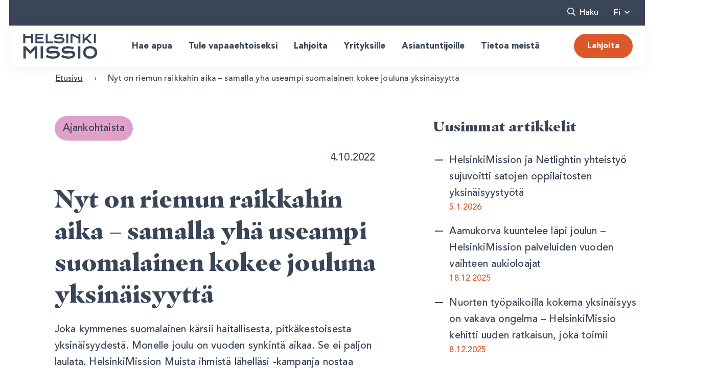

--- FILE ---
content_type: text/html; charset=UTF-8
request_url: https://www.helsinkimissio.fi/uutinen/nyt-on-riemun-raikkahin-aika-samalla-yha-useampi-suomalainen-kokee-jouluna-yksinaisyytta/
body_size: 32698
content:

<!DOCTYPE html>
<html lang="fi" class="no-js">

<head>
    <meta charset="UTF-8">
    <meta name="viewport" content="width=device-width, initial-scale=1">
    <link rel="profile" href="http://gmpg.org/xfn/11">
            <link rel="pingback" href="https://www.helsinkimissio.fi/xmlrpc.php">
                <script id="CookieConsent" src="https://policy.app.cookieinformation.com/uc.js" data-culture="fi" type="text/javascript"></script>
    
    <meta name='robots' content='index, follow, max-image-preview:large, max-snippet:-1, max-video-preview:-1' />

<!-- Google Tag Manager for WordPress by gtm4wp.com -->
<script data-cfasync="false" data-pagespeed-no-defer>
	var gtm4wp_datalayer_name = "dataLayer";
	var dataLayer = dataLayer || [];
	const gtm4wp_use_sku_instead = 1;
	const gtm4wp_currency = 'EUR';
	const gtm4wp_product_per_impression = 10;
	const gtm4wp_clear_ecommerce = false;
	const gtm4wp_datalayer_max_timeout = 2000;
</script>
<!-- End Google Tag Manager for WordPress by gtm4wp.com -->
	<!-- This site is optimized with the Yoast SEO plugin v26.7 - https://yoast.com/wordpress/plugins/seo/ -->
	<title>Nyt on riemun raikkahin aika – samalla yhä useampi suomalainen kokee jouluna yksinäisyyttä  &#8212; HelsinkiMissio</title>
	<link rel="canonical" href="https://www.helsinkimissio.fi/uutinen/nyt-on-riemun-raikkahin-aika-samalla-yha-useampi-suomalainen-kokee-jouluna-yksinaisyytta/" />
	<meta property="og:locale" content="fi_FI" />
	<meta property="og:type" content="article" />
	<meta property="og:title" content="Nyt on riemun raikkahin aika – samalla yhä useampi suomalainen kokee jouluna yksinäisyyttä  &#8212; HelsinkiMissio" />
	<meta property="og:url" content="https://www.helsinkimissio.fi/uutinen/nyt-on-riemun-raikkahin-aika-samalla-yha-useampi-suomalainen-kokee-jouluna-yksinaisyytta/" />
	<meta property="og:site_name" content="HelsinkiMissio" />
	<meta property="article:publisher" content="https://www.facebook.com/HelsinkiMissio/" />
	<meta property="article:published_time" content="2022-10-04T14:25:23+00:00" />
	<meta property="article:modified_time" content="2023-11-01T08:14:09+00:00" />
	<meta property="og:image" content="https://www.helsinkimissio.fi/wp-content/uploads/2022/10/Joulukampanja_nuori_nainen_1920x1080.png" />
	<meta property="og:image:width" content="1920" />
	<meta property="og:image:height" content="1080" />
	<meta property="og:image:type" content="image/png" />
	<meta name="author" content="jaanaskiuru" />
	<meta name="twitter:card" content="summary_large_image" />
	<meta name="twitter:creator" content="@HelsinkiMissio" />
	<meta name="twitter:site" content="@HelsinkiMissio" />
	<meta name="twitter:label1" content="Kirjoittanut" />
	<meta name="twitter:data1" content="jaanaskiuru" />
	<meta name="twitter:label2" content="Arvioitu lukuaika" />
	<meta name="twitter:data2" content="3 minuuttia" />
	<script type="application/ld+json" class="yoast-schema-graph">{"@context":"https://schema.org","@graph":[{"@type":"Article","@id":"https://www.helsinkimissio.fi/uutinen/nyt-on-riemun-raikkahin-aika-samalla-yha-useampi-suomalainen-kokee-jouluna-yksinaisyytta/#article","isPartOf":{"@id":"https://www.helsinkimissio.fi/uutinen/nyt-on-riemun-raikkahin-aika-samalla-yha-useampi-suomalainen-kokee-jouluna-yksinaisyytta/"},"author":{"name":"jaanaskiuru","@id":"https://www.helsinkimissio.fi/#/schema/person/68cf00dd98052b2de79128ca1ba5c653"},"headline":"Nyt on riemun raikkahin aika – samalla yhä useampi suomalainen kokee jouluna yksinäisyyttä ","datePublished":"2022-10-04T14:25:23+00:00","dateModified":"2023-11-01T08:14:09+00:00","mainEntityOfPage":{"@id":"https://www.helsinkimissio.fi/uutinen/nyt-on-riemun-raikkahin-aika-samalla-yha-useampi-suomalainen-kokee-jouluna-yksinaisyytta/"},"wordCount":539,"publisher":{"@id":"https://www.helsinkimissio.fi/#organization"},"image":{"@id":"https://www.helsinkimissio.fi/uutinen/nyt-on-riemun-raikkahin-aika-samalla-yha-useampi-suomalainen-kokee-jouluna-yksinaisyytta/#primaryimage"},"thumbnailUrl":"https://www.helsinkimissio.fi/wp-content/uploads/2022/10/Joulukampanja_nuori_nainen_1920x1080.png","articleSection":["Ajankohtaista","Uutinen"],"inLanguage":"fi"},{"@type":"WebPage","@id":"https://www.helsinkimissio.fi/uutinen/nyt-on-riemun-raikkahin-aika-samalla-yha-useampi-suomalainen-kokee-jouluna-yksinaisyytta/","url":"https://www.helsinkimissio.fi/uutinen/nyt-on-riemun-raikkahin-aika-samalla-yha-useampi-suomalainen-kokee-jouluna-yksinaisyytta/","name":"Nyt on riemun raikkahin aika – samalla yhä useampi suomalainen kokee jouluna yksinäisyyttä  &#8212; HelsinkiMissio","isPartOf":{"@id":"https://www.helsinkimissio.fi/#website"},"primaryImageOfPage":{"@id":"https://www.helsinkimissio.fi/uutinen/nyt-on-riemun-raikkahin-aika-samalla-yha-useampi-suomalainen-kokee-jouluna-yksinaisyytta/#primaryimage"},"image":{"@id":"https://www.helsinkimissio.fi/uutinen/nyt-on-riemun-raikkahin-aika-samalla-yha-useampi-suomalainen-kokee-jouluna-yksinaisyytta/#primaryimage"},"thumbnailUrl":"https://www.helsinkimissio.fi/wp-content/uploads/2022/10/Joulukampanja_nuori_nainen_1920x1080.png","datePublished":"2022-10-04T14:25:23+00:00","dateModified":"2023-11-01T08:14:09+00:00","breadcrumb":{"@id":"https://www.helsinkimissio.fi/uutinen/nyt-on-riemun-raikkahin-aika-samalla-yha-useampi-suomalainen-kokee-jouluna-yksinaisyytta/#breadcrumb"},"inLanguage":"fi","potentialAction":[{"@type":"ReadAction","target":["https://www.helsinkimissio.fi/uutinen/nyt-on-riemun-raikkahin-aika-samalla-yha-useampi-suomalainen-kokee-jouluna-yksinaisyytta/"]}]},{"@type":"ImageObject","inLanguage":"fi","@id":"https://www.helsinkimissio.fi/uutinen/nyt-on-riemun-raikkahin-aika-samalla-yha-useampi-suomalainen-kokee-jouluna-yksinaisyytta/#primaryimage","url":"https://www.helsinkimissio.fi/wp-content/uploads/2022/10/Joulukampanja_nuori_nainen_1920x1080.png","contentUrl":"https://www.helsinkimissio.fi/wp-content/uploads/2022/10/Joulukampanja_nuori_nainen_1920x1080.png","width":1920,"height":1080,"caption":"Joulukampanjan kuva, jossa mustavalkoisessa lähikuvassa nuori nainen katsoo surullisena suoraan kameraan."},{"@type":"BreadcrumbList","@id":"https://www.helsinkimissio.fi/uutinen/nyt-on-riemun-raikkahin-aika-samalla-yha-useampi-suomalainen-kokee-jouluna-yksinaisyytta/#breadcrumb","itemListElement":[{"@type":"ListItem","position":1,"name":"Etusivu","item":"https://www.helsinkimissio.fi/"},{"@type":"ListItem","position":2,"name":"Nyt on riemun raikkahin aika – samalla yhä useampi suomalainen kokee jouluna yksinäisyyttä "}]},{"@type":"WebSite","@id":"https://www.helsinkimissio.fi/#website","url":"https://www.helsinkimissio.fi/","name":"Yhdessä yksinäisyys voitetaan – HelsinkiMissio","description":"Yhdessä yksinäisyys voitetaan.","publisher":{"@id":"https://www.helsinkimissio.fi/#organization"},"alternateName":"HelsinkiMissio","potentialAction":[{"@type":"SearchAction","target":{"@type":"EntryPoint","urlTemplate":"https://www.helsinkimissio.fi/?s={search_term_string}"},"query-input":{"@type":"PropertyValueSpecification","valueRequired":true,"valueName":"search_term_string"}}],"inLanguage":"fi"},{"@type":"Organization","@id":"https://www.helsinkimissio.fi/#organization","name":"HelsinkiMissio","url":"https://www.helsinkimissio.fi/","logo":{"@type":"ImageObject","inLanguage":"fi","@id":"https://www.helsinkimissio.fi/#/schema/logo/image/","url":"https://www.helsinkimissio.fi/wp-content/uploads/2022/07/cropped-Helsinkimissio_sin_logo.png","contentUrl":"https://www.helsinkimissio.fi/wp-content/uploads/2022/07/cropped-Helsinkimissio_sin_logo.png","width":512,"height":512,"caption":"HelsinkiMissio"},"image":{"@id":"https://www.helsinkimissio.fi/#/schema/logo/image/"},"sameAs":["https://www.facebook.com/HelsinkiMissio/","https://x.com/HelsinkiMissio","https://www.instagram.com/helsinkimissio/","https://www.linkedin.com/company/10844786/","https://www.youtube.com/channel/UCzKk3pYABu9D-DzQAx1Yr2w"]},{"@type":"Person","@id":"https://www.helsinkimissio.fi/#/schema/person/68cf00dd98052b2de79128ca1ba5c653","name":"jaanaskiuru","image":{"@type":"ImageObject","inLanguage":"fi","@id":"https://www.helsinkimissio.fi/#/schema/person/image/","url":"https://secure.gravatar.com/avatar/4de01693cb2f8d07a7d6e173c3aefcdef6e355df21bd21f5172060baf65a0c7c?s=96&d=mm&r=g","contentUrl":"https://secure.gravatar.com/avatar/4de01693cb2f8d07a7d6e173c3aefcdef6e355df21bd21f5172060baf65a0c7c?s=96&d=mm&r=g","caption":"jaanaskiuru"}}]}</script>
	<!-- / Yoast SEO plugin. -->


<script type='application/javascript'  id='pys-version-script'>console.log('PixelYourSite Free version 11.1.5.2');</script>
<link rel='dns-prefetch' href='//www.google.com' />
<link rel='dns-prefetch' href='//code.jquery.com' />
<link rel='dns-prefetch' href='//maxcdn.bootstrapcdn.com' />
<link rel="alternate" type="application/rss+xml" title="HelsinkiMissio &raquo; syöte" href="https://www.helsinkimissio.fi/feed/" />
<link rel="alternate" type="application/rss+xml" title="HelsinkiMissio &raquo; kommenttien syöte" href="https://www.helsinkimissio.fi/comments/feed/" />
<link rel="alternate" type="application/rss+xml" title="HelsinkiMissio &raquo; Nyt on riemun raikkahin aika – samalla yhä useampi suomalainen kokee jouluna yksinäisyyttä  kommenttien syöte" href="https://www.helsinkimissio.fi/uutinen/nyt-on-riemun-raikkahin-aika-samalla-yha-useampi-suomalainen-kokee-jouluna-yksinaisyytta/feed/" />
<link rel="alternate" title="oEmbed (JSON)" type="application/json+oembed" href="https://www.helsinkimissio.fi/wp-json/oembed/1.0/embed?url=https%3A%2F%2Fwww.helsinkimissio.fi%2Fuutinen%2Fnyt-on-riemun-raikkahin-aika-samalla-yha-useampi-suomalainen-kokee-jouluna-yksinaisyytta%2F" />
<link rel="alternate" title="oEmbed (XML)" type="text/xml+oembed" href="https://www.helsinkimissio.fi/wp-json/oembed/1.0/embed?url=https%3A%2F%2Fwww.helsinkimissio.fi%2Fuutinen%2Fnyt-on-riemun-raikkahin-aika-samalla-yha-useampi-suomalainen-kokee-jouluna-yksinaisyytta%2F&#038;format=xml" />
<style id='wp-img-auto-sizes-contain-inline-css' type='text/css'>
img:is([sizes=auto i],[sizes^="auto," i]){contain-intrinsic-size:3000px 1500px}
/*# sourceURL=wp-img-auto-sizes-contain-inline-css */
</style>

<link rel='stylesheet' id='wp-block-library-css' href='https://www.helsinkimissio.fi/wp-includes/css/dist/block-library/style.min.css?ver=6.9' type='text/css' media='all' />
<style id='wp-block-heading-inline-css' type='text/css'>
h1:where(.wp-block-heading).has-background,h2:where(.wp-block-heading).has-background,h3:where(.wp-block-heading).has-background,h4:where(.wp-block-heading).has-background,h5:where(.wp-block-heading).has-background,h6:where(.wp-block-heading).has-background{padding:1.25em 2.375em}h1.has-text-align-left[style*=writing-mode]:where([style*=vertical-lr]),h1.has-text-align-right[style*=writing-mode]:where([style*=vertical-rl]),h2.has-text-align-left[style*=writing-mode]:where([style*=vertical-lr]),h2.has-text-align-right[style*=writing-mode]:where([style*=vertical-rl]),h3.has-text-align-left[style*=writing-mode]:where([style*=vertical-lr]),h3.has-text-align-right[style*=writing-mode]:where([style*=vertical-rl]),h4.has-text-align-left[style*=writing-mode]:where([style*=vertical-lr]),h4.has-text-align-right[style*=writing-mode]:where([style*=vertical-rl]),h5.has-text-align-left[style*=writing-mode]:where([style*=vertical-lr]),h5.has-text-align-right[style*=writing-mode]:where([style*=vertical-rl]),h6.has-text-align-left[style*=writing-mode]:where([style*=vertical-lr]),h6.has-text-align-right[style*=writing-mode]:where([style*=vertical-rl]){rotate:180deg}
/*# sourceURL=https://www.helsinkimissio.fi/wp-includes/blocks/heading/style.min.css */
</style>
<style id='wp-block-image-inline-css' type='text/css'>
.wp-block-image>a,.wp-block-image>figure>a{display:inline-block}.wp-block-image img{box-sizing:border-box;height:auto;max-width:100%;vertical-align:bottom}@media not (prefers-reduced-motion){.wp-block-image img.hide{visibility:hidden}.wp-block-image img.show{animation:show-content-image .4s}}.wp-block-image[style*=border-radius] img,.wp-block-image[style*=border-radius]>a{border-radius:inherit}.wp-block-image.has-custom-border img{box-sizing:border-box}.wp-block-image.aligncenter{text-align:center}.wp-block-image.alignfull>a,.wp-block-image.alignwide>a{width:100%}.wp-block-image.alignfull img,.wp-block-image.alignwide img{height:auto;width:100%}.wp-block-image .aligncenter,.wp-block-image .alignleft,.wp-block-image .alignright,.wp-block-image.aligncenter,.wp-block-image.alignleft,.wp-block-image.alignright{display:table}.wp-block-image .aligncenter>figcaption,.wp-block-image .alignleft>figcaption,.wp-block-image .alignright>figcaption,.wp-block-image.aligncenter>figcaption,.wp-block-image.alignleft>figcaption,.wp-block-image.alignright>figcaption{caption-side:bottom;display:table-caption}.wp-block-image .alignleft{float:left;margin:.5em 1em .5em 0}.wp-block-image .alignright{float:right;margin:.5em 0 .5em 1em}.wp-block-image .aligncenter{margin-left:auto;margin-right:auto}.wp-block-image :where(figcaption){margin-bottom:1em;margin-top:.5em}.wp-block-image.is-style-circle-mask img{border-radius:9999px}@supports ((-webkit-mask-image:none) or (mask-image:none)) or (-webkit-mask-image:none){.wp-block-image.is-style-circle-mask img{border-radius:0;-webkit-mask-image:url('data:image/svg+xml;utf8,<svg viewBox="0 0 100 100" xmlns="http://www.w3.org/2000/svg"><circle cx="50" cy="50" r="50"/></svg>');mask-image:url('data:image/svg+xml;utf8,<svg viewBox="0 0 100 100" xmlns="http://www.w3.org/2000/svg"><circle cx="50" cy="50" r="50"/></svg>');mask-mode:alpha;-webkit-mask-position:center;mask-position:center;-webkit-mask-repeat:no-repeat;mask-repeat:no-repeat;-webkit-mask-size:contain;mask-size:contain}}:root :where(.wp-block-image.is-style-rounded img,.wp-block-image .is-style-rounded img){border-radius:9999px}.wp-block-image figure{margin:0}.wp-lightbox-container{display:flex;flex-direction:column;position:relative}.wp-lightbox-container img{cursor:zoom-in}.wp-lightbox-container img:hover+button{opacity:1}.wp-lightbox-container button{align-items:center;backdrop-filter:blur(16px) saturate(180%);background-color:#5a5a5a40;border:none;border-radius:4px;cursor:zoom-in;display:flex;height:20px;justify-content:center;opacity:0;padding:0;position:absolute;right:16px;text-align:center;top:16px;width:20px;z-index:100}@media not (prefers-reduced-motion){.wp-lightbox-container button{transition:opacity .2s ease}}.wp-lightbox-container button:focus-visible{outline:3px auto #5a5a5a40;outline:3px auto -webkit-focus-ring-color;outline-offset:3px}.wp-lightbox-container button:hover{cursor:pointer;opacity:1}.wp-lightbox-container button:focus{opacity:1}.wp-lightbox-container button:focus,.wp-lightbox-container button:hover,.wp-lightbox-container button:not(:hover):not(:active):not(.has-background){background-color:#5a5a5a40;border:none}.wp-lightbox-overlay{box-sizing:border-box;cursor:zoom-out;height:100vh;left:0;overflow:hidden;position:fixed;top:0;visibility:hidden;width:100%;z-index:100000}.wp-lightbox-overlay .close-button{align-items:center;cursor:pointer;display:flex;justify-content:center;min-height:40px;min-width:40px;padding:0;position:absolute;right:calc(env(safe-area-inset-right) + 16px);top:calc(env(safe-area-inset-top) + 16px);z-index:5000000}.wp-lightbox-overlay .close-button:focus,.wp-lightbox-overlay .close-button:hover,.wp-lightbox-overlay .close-button:not(:hover):not(:active):not(.has-background){background:none;border:none}.wp-lightbox-overlay .lightbox-image-container{height:var(--wp--lightbox-container-height);left:50%;overflow:hidden;position:absolute;top:50%;transform:translate(-50%,-50%);transform-origin:top left;width:var(--wp--lightbox-container-width);z-index:9999999999}.wp-lightbox-overlay .wp-block-image{align-items:center;box-sizing:border-box;display:flex;height:100%;justify-content:center;margin:0;position:relative;transform-origin:0 0;width:100%;z-index:3000000}.wp-lightbox-overlay .wp-block-image img{height:var(--wp--lightbox-image-height);min-height:var(--wp--lightbox-image-height);min-width:var(--wp--lightbox-image-width);width:var(--wp--lightbox-image-width)}.wp-lightbox-overlay .wp-block-image figcaption{display:none}.wp-lightbox-overlay button{background:none;border:none}.wp-lightbox-overlay .scrim{background-color:#fff;height:100%;opacity:.9;position:absolute;width:100%;z-index:2000000}.wp-lightbox-overlay.active{visibility:visible}@media not (prefers-reduced-motion){.wp-lightbox-overlay.active{animation:turn-on-visibility .25s both}.wp-lightbox-overlay.active img{animation:turn-on-visibility .35s both}.wp-lightbox-overlay.show-closing-animation:not(.active){animation:turn-off-visibility .35s both}.wp-lightbox-overlay.show-closing-animation:not(.active) img{animation:turn-off-visibility .25s both}.wp-lightbox-overlay.zoom.active{animation:none;opacity:1;visibility:visible}.wp-lightbox-overlay.zoom.active .lightbox-image-container{animation:lightbox-zoom-in .4s}.wp-lightbox-overlay.zoom.active .lightbox-image-container img{animation:none}.wp-lightbox-overlay.zoom.active .scrim{animation:turn-on-visibility .4s forwards}.wp-lightbox-overlay.zoom.show-closing-animation:not(.active){animation:none}.wp-lightbox-overlay.zoom.show-closing-animation:not(.active) .lightbox-image-container{animation:lightbox-zoom-out .4s}.wp-lightbox-overlay.zoom.show-closing-animation:not(.active) .lightbox-image-container img{animation:none}.wp-lightbox-overlay.zoom.show-closing-animation:not(.active) .scrim{animation:turn-off-visibility .4s forwards}}@keyframes show-content-image{0%{visibility:hidden}99%{visibility:hidden}to{visibility:visible}}@keyframes turn-on-visibility{0%{opacity:0}to{opacity:1}}@keyframes turn-off-visibility{0%{opacity:1;visibility:visible}99%{opacity:0;visibility:visible}to{opacity:0;visibility:hidden}}@keyframes lightbox-zoom-in{0%{transform:translate(calc((-100vw + var(--wp--lightbox-scrollbar-width))/2 + var(--wp--lightbox-initial-left-position)),calc(-50vh + var(--wp--lightbox-initial-top-position))) scale(var(--wp--lightbox-scale))}to{transform:translate(-50%,-50%) scale(1)}}@keyframes lightbox-zoom-out{0%{transform:translate(-50%,-50%) scale(1);visibility:visible}99%{visibility:visible}to{transform:translate(calc((-100vw + var(--wp--lightbox-scrollbar-width))/2 + var(--wp--lightbox-initial-left-position)),calc(-50vh + var(--wp--lightbox-initial-top-position))) scale(var(--wp--lightbox-scale));visibility:hidden}}
/*# sourceURL=https://www.helsinkimissio.fi/wp-includes/blocks/image/style.min.css */
</style>
<style id='wp-block-list-inline-css' type='text/css'>
ol,ul{box-sizing:border-box}:root :where(.wp-block-list.has-background){padding:1.25em 2.375em}
/*# sourceURL=https://www.helsinkimissio.fi/wp-includes/blocks/list/style.min.css */
</style>
<style id='wp-block-paragraph-inline-css' type='text/css'>
.is-small-text{font-size:.875em}.is-regular-text{font-size:1em}.is-large-text{font-size:2.25em}.is-larger-text{font-size:3em}.has-drop-cap:not(:focus):first-letter{float:left;font-size:8.4em;font-style:normal;font-weight:100;line-height:.68;margin:.05em .1em 0 0;text-transform:uppercase}body.rtl .has-drop-cap:not(:focus):first-letter{float:none;margin-left:.1em}p.has-drop-cap.has-background{overflow:hidden}:root :where(p.has-background){padding:1.25em 2.375em}:where(p.has-text-color:not(.has-link-color)) a{color:inherit}p.has-text-align-left[style*="writing-mode:vertical-lr"],p.has-text-align-right[style*="writing-mode:vertical-rl"]{rotate:180deg}
/*# sourceURL=https://www.helsinkimissio.fi/wp-includes/blocks/paragraph/style.min.css */
</style>

<style id='classic-theme-styles-inline-css' type='text/css'>
/*! This file is auto-generated */
.wp-block-button__link{color:#fff;background-color:#32373c;border-radius:9999px;box-shadow:none;text-decoration:none;padding:calc(.667em + 2px) calc(1.333em + 2px);font-size:1.125em}.wp-block-file__button{background:#32373c;color:#fff;text-decoration:none}
/*# sourceURL=/wp-includes/css/classic-themes.min.css */
</style>
<link rel='stylesheet' id='front_css_bootstrap_iso-css' href='https://www.helsinkimissio.fi/wp-content/plugins/clara-wp-forms/assets/css/bootstrap-iso.css?ver=1.0.0' type='text/css' media='' />
<link rel='stylesheet' id='front_css_datepicker-css' href='https://code.jquery.com/ui/1.13.2/themes/base/jquery-ui.css?ver=1.0.0' type='text/css' media='' />
<link rel='stylesheet' id='front_js_fontawesome-css' href='https://maxcdn.bootstrapcdn.com/font-awesome/4.2.0/css/font-awesome.min.css?ver=1.0.0' type='text/css' media='all' />
<link rel='stylesheet' id='woocommerce-layout-css' href='https://www.helsinkimissio.fi/wp-content/plugins/woocommerce/assets/css/woocommerce-layout.css?ver=10.3.7' type='text/css' media='all' />
<link rel='stylesheet' id='woocommerce-smallscreen-css' href='https://www.helsinkimissio.fi/wp-content/plugins/woocommerce/assets/css/woocommerce-smallscreen.css?ver=10.3.7' type='text/css' media='only screen and (max-width: 768px)' />
<link rel='stylesheet' id='woocommerce-general-css' href='https://www.helsinkimissio.fi/wp-content/plugins/woocommerce/assets/css/woocommerce.css?ver=10.3.7' type='text/css' media='all' />
<style id='woocommerce-inline-inline-css' type='text/css'>
.woocommerce form .form-row .required { visibility: visible; }
/*# sourceURL=woocommerce-inline-inline-css */
</style>
<link rel='stylesheet' id='dashicons-css' href='https://www.helsinkimissio.fi/wp-includes/css/dashicons.min.css?ver=6.9' type='text/css' media='all' />
<link rel='stylesheet' id='brands-styles-css' href='https://www.helsinkimissio.fi/wp-content/plugins/woocommerce/assets/css/brands.css?ver=10.3.7' type='text/css' media='all' />
<link rel='stylesheet' id='screen-stylesheet-css' href='https://www.helsinkimissio.fi/wp-content/themes/helsinkimissio.fi/dist/stylesheets/screen.css?ver=1765796016' type='text/css' media='all' />
<link rel='stylesheet' id='print-stylesheet-css' href='https://www.helsinkimissio.fi/wp-content/themes/helsinkimissio.fi/dist/stylesheets/print.css?ver=1765796016' type='text/css' media='print' />
<script type="text/javascript" id="wpml-cookie-js-extra">
/* <![CDATA[ */
var wpml_cookies = {"wp-wpml_current_language":{"value":"fi","expires":1,"path":"/"}};
var wpml_cookies = {"wp-wpml_current_language":{"value":"fi","expires":1,"path":"/"}};
//# sourceURL=wpml-cookie-js-extra
/* ]]> */
</script>
<script type="text/javascript" src="https://www.helsinkimissio.fi/wp-content/plugins/sitepress-multilingual-cms/res/js/cookies/language-cookie.js?ver=486900" id="wpml-cookie-js" defer="defer" data-wp-strategy="defer"></script>
<script type="text/javascript" id="jquery-core-js-extra">
/* <![CDATA[ */
var pysFacebookRest = {"restApiUrl":"https://www.helsinkimissio.fi/wp-json/pys-facebook/v1/event","debug":""};
//# sourceURL=jquery-core-js-extra
/* ]]> */
</script>
<script type="text/javascript" src="https://www.helsinkimissio.fi/wp-includes/js/jquery/jquery.min.js?ver=3.7.1" id="jquery-core-js"></script>
<script type="text/javascript" src="https://www.helsinkimissio.fi/wp-includes/js/jquery/jquery-migrate.min.js?ver=3.4.1" id="jquery-migrate-js"></script>
<script type="text/javascript" src="https://www.helsinkimissio.fi/wp-content/plugins/woocommerce/assets/js/jquery-blockui/jquery.blockUI.min.js?ver=2.7.0-wc.10.3.7" id="wc-jquery-blockui-js" defer="defer" data-wp-strategy="defer"></script>
<script type="text/javascript" id="wc-add-to-cart-js-extra">
/* <![CDATA[ */
var wc_add_to_cart_params = {"ajax_url":"/wp-admin/admin-ajax.php","wc_ajax_url":"/?wc-ajax=%%endpoint%%","i18n_view_cart":"N\u00e4yt\u00e4 ostoskori","cart_url":"https://www.helsinkimissio.fi/ostoskori/","is_cart":"","cart_redirect_after_add":"no"};
//# sourceURL=wc-add-to-cart-js-extra
/* ]]> */
</script>
<script type="text/javascript" src="https://www.helsinkimissio.fi/wp-content/plugins/woocommerce/assets/js/frontend/add-to-cart.min.js?ver=10.3.7" id="wc-add-to-cart-js" defer="defer" data-wp-strategy="defer"></script>
<script type="text/javascript" src="https://www.helsinkimissio.fi/wp-content/plugins/woocommerce/assets/js/js-cookie/js.cookie.min.js?ver=2.1.4-wc.10.3.7" id="wc-js-cookie-js" defer="defer" data-wp-strategy="defer"></script>
<script type="text/javascript" id="woocommerce-js-extra">
/* <![CDATA[ */
var woocommerce_params = {"ajax_url":"/wp-admin/admin-ajax.php","wc_ajax_url":"/?wc-ajax=%%endpoint%%","i18n_password_show":"N\u00e4yt\u00e4 salasana","i18n_password_hide":"Piilota salasana"};
//# sourceURL=woocommerce-js-extra
/* ]]> */
</script>
<script type="text/javascript" src="https://www.helsinkimissio.fi/wp-content/plugins/woocommerce/assets/js/frontend/woocommerce.min.js?ver=10.3.7" id="woocommerce-js" defer="defer" data-wp-strategy="defer"></script>
<script type="text/javascript" src="https://www.helsinkimissio.fi/wp-content/plugins/pixelyoursite/dist/scripts/jquery.bind-first-0.2.3.min.js?ver=0.2.3" id="jquery-bind-first-js"></script>
<script type="text/javascript" src="https://www.helsinkimissio.fi/wp-content/plugins/pixelyoursite/dist/scripts/js.cookie-2.1.3.min.js?ver=2.1.3" id="js-cookie-pys-js"></script>
<script type="text/javascript" src="https://www.helsinkimissio.fi/wp-content/plugins/pixelyoursite/dist/scripts/tld.min.js?ver=2.3.1" id="js-tld-js"></script>
<script type="text/javascript" id="pys-js-extra">
/* <![CDATA[ */
var pysOptions = {"staticEvents":{"facebook":{"init_event":[{"delay":0,"type":"static","ajaxFire":false,"name":"PageView","pixelIds":["251858545245925"],"eventID":"4bcea5ee-d323-4800-b8cb-37732187addd","params":{"post_category":"Ajankohtaista, Uutinen","page_title":"Nyt on riemun raikkahin aika \u2013 samalla yh\u00e4 useampi suomalainen kokee jouluna yksin\u00e4isyytt\u00e4\u00a0","post_type":"post","post_id":14318,"plugin":"PixelYourSite","user_role":"guest","event_url":"www.helsinkimissio.fi/uutinen/nyt-on-riemun-raikkahin-aika-samalla-yha-useampi-suomalainen-kokee-jouluna-yksinaisyytta/"},"e_id":"init_event","ids":[],"hasTimeWindow":false,"timeWindow":0,"woo_order":"","edd_order":""}]}},"dynamicEvents":{"automatic_event_form":{"facebook":{"delay":0,"type":"dyn","name":"Form","pixelIds":["251858545245925"],"eventID":"5e47ca62-5442-4906-8707-59b13b52f133","params":{"page_title":"Nyt on riemun raikkahin aika \u2013 samalla yh\u00e4 useampi suomalainen kokee jouluna yksin\u00e4isyytt\u00e4\u00a0","post_type":"post","post_id":14318,"plugin":"PixelYourSite","user_role":"guest","event_url":"www.helsinkimissio.fi/uutinen/nyt-on-riemun-raikkahin-aika-samalla-yha-useampi-suomalainen-kokee-jouluna-yksinaisyytta/"},"e_id":"automatic_event_form","ids":[],"hasTimeWindow":false,"timeWindow":0,"woo_order":"","edd_order":""}},"automatic_event_download":{"facebook":{"delay":0,"type":"dyn","name":"Download","extensions":["","doc","exe","js","pdf","ppt","tgz","zip","xls"],"pixelIds":["251858545245925"],"eventID":"bb31ce18-d452-4c6f-b586-4ff05f7c7499","params":{"page_title":"Nyt on riemun raikkahin aika \u2013 samalla yh\u00e4 useampi suomalainen kokee jouluna yksin\u00e4isyytt\u00e4\u00a0","post_type":"post","post_id":14318,"plugin":"PixelYourSite","user_role":"guest","event_url":"www.helsinkimissio.fi/uutinen/nyt-on-riemun-raikkahin-aika-samalla-yha-useampi-suomalainen-kokee-jouluna-yksinaisyytta/"},"e_id":"automatic_event_download","ids":[],"hasTimeWindow":false,"timeWindow":0,"woo_order":"","edd_order":""}},"automatic_event_comment":{"facebook":{"delay":0,"type":"dyn","name":"Comment","pixelIds":["251858545245925"],"eventID":"0d4dfa19-32d2-4159-8f6b-69d56fdf8a90","params":{"page_title":"Nyt on riemun raikkahin aika \u2013 samalla yh\u00e4 useampi suomalainen kokee jouluna yksin\u00e4isyytt\u00e4\u00a0","post_type":"post","post_id":14318,"plugin":"PixelYourSite","user_role":"guest","event_url":"www.helsinkimissio.fi/uutinen/nyt-on-riemun-raikkahin-aika-samalla-yha-useampi-suomalainen-kokee-jouluna-yksinaisyytta/"},"e_id":"automatic_event_comment","ids":[],"hasTimeWindow":false,"timeWindow":0,"woo_order":"","edd_order":""}},"automatic_event_scroll":{"facebook":{"delay":0,"type":"dyn","name":"PageScroll","scroll_percent":30,"pixelIds":["251858545245925"],"eventID":"96f2204f-23e7-486f-84e6-d5e45de996b4","params":{"page_title":"Nyt on riemun raikkahin aika \u2013 samalla yh\u00e4 useampi suomalainen kokee jouluna yksin\u00e4isyytt\u00e4\u00a0","post_type":"post","post_id":14318,"plugin":"PixelYourSite","user_role":"guest","event_url":"www.helsinkimissio.fi/uutinen/nyt-on-riemun-raikkahin-aika-samalla-yha-useampi-suomalainen-kokee-jouluna-yksinaisyytta/"},"e_id":"automatic_event_scroll","ids":[],"hasTimeWindow":false,"timeWindow":0,"woo_order":"","edd_order":""}},"automatic_event_time_on_page":{"facebook":{"delay":0,"type":"dyn","name":"TimeOnPage","time_on_page":30,"pixelIds":["251858545245925"],"eventID":"56216132-ae4f-4972-833f-2e4a2b16b628","params":{"page_title":"Nyt on riemun raikkahin aika \u2013 samalla yh\u00e4 useampi suomalainen kokee jouluna yksin\u00e4isyytt\u00e4\u00a0","post_type":"post","post_id":14318,"plugin":"PixelYourSite","user_role":"guest","event_url":"www.helsinkimissio.fi/uutinen/nyt-on-riemun-raikkahin-aika-samalla-yha-useampi-suomalainen-kokee-jouluna-yksinaisyytta/"},"e_id":"automatic_event_time_on_page","ids":[],"hasTimeWindow":false,"timeWindow":0,"woo_order":"","edd_order":""}}},"triggerEvents":[],"triggerEventTypes":[],"facebook":{"pixelIds":["251858545245925"],"advancedMatching":{"external_id":"cedbdacecddffebdfdcebdcfbeeeabbfb"},"advancedMatchingEnabled":true,"removeMetadata":false,"wooVariableAsSimple":false,"serverApiEnabled":true,"wooCRSendFromServer":false,"send_external_id":null,"enabled_medical":false,"do_not_track_medical_param":["event_url","post_title","page_title","landing_page","content_name","categories","category_name","tags"],"meta_ldu":false},"debug":"","siteUrl":"https://www.helsinkimissio.fi","ajaxUrl":"https://www.helsinkimissio.fi/wp-admin/admin-ajax.php","ajax_event":"734c6ac59d","enable_remove_download_url_param":"1","cookie_duration":"7","last_visit_duration":"60","enable_success_send_form":"","ajaxForServerEvent":"1","ajaxForServerStaticEvent":"1","useSendBeacon":"1","send_external_id":"1","external_id_expire":"180","track_cookie_for_subdomains":"1","google_consent_mode":"1","gdpr":{"ajax_enabled":false,"all_disabled_by_api":false,"facebook_disabled_by_api":false,"analytics_disabled_by_api":false,"google_ads_disabled_by_api":false,"pinterest_disabled_by_api":false,"bing_disabled_by_api":false,"reddit_disabled_by_api":false,"externalID_disabled_by_api":false,"facebook_prior_consent_enabled":true,"analytics_prior_consent_enabled":true,"google_ads_prior_consent_enabled":null,"pinterest_prior_consent_enabled":true,"bing_prior_consent_enabled":true,"cookiebot_integration_enabled":false,"cookiebot_facebook_consent_category":"marketing","cookiebot_analytics_consent_category":"statistics","cookiebot_tiktok_consent_category":"marketing","cookiebot_google_ads_consent_category":"marketing","cookiebot_pinterest_consent_category":"marketing","cookiebot_bing_consent_category":"marketing","consent_magic_integration_enabled":false,"real_cookie_banner_integration_enabled":false,"cookie_notice_integration_enabled":false,"cookie_law_info_integration_enabled":false,"analytics_storage":{"enabled":true,"value":"granted","filter":false},"ad_storage":{"enabled":true,"value":"granted","filter":false},"ad_user_data":{"enabled":true,"value":"granted","filter":false},"ad_personalization":{"enabled":true,"value":"granted","filter":false}},"cookie":{"disabled_all_cookie":false,"disabled_start_session_cookie":false,"disabled_advanced_form_data_cookie":false,"disabled_landing_page_cookie":false,"disabled_first_visit_cookie":false,"disabled_trafficsource_cookie":false,"disabled_utmTerms_cookie":false,"disabled_utmId_cookie":false},"tracking_analytics":{"TrafficSource":"direct","TrafficLanding":"undefined","TrafficUtms":[],"TrafficUtmsId":[]},"GATags":{"ga_datalayer_type":"default","ga_datalayer_name":"dataLayerPYS"},"woo":{"enabled":true,"enabled_save_data_to_orders":true,"addToCartOnButtonEnabled":true,"addToCartOnButtonValueEnabled":true,"addToCartOnButtonValueOption":"price","singleProductId":null,"removeFromCartSelector":"form.woocommerce-cart-form .remove","addToCartCatchMethod":"add_cart_hook","is_order_received_page":false,"containOrderId":false},"edd":{"enabled":false},"cache_bypass":"1768844566"};
//# sourceURL=pys-js-extra
/* ]]> */
</script>
<script type="text/javascript" src="https://www.helsinkimissio.fi/wp-content/plugins/pixelyoursite/dist/scripts/public.js?ver=11.1.5.2" id="pys-js"></script>
<link rel="https://api.w.org/" href="https://www.helsinkimissio.fi/wp-json/" /><link rel="alternate" title="JSON" type="application/json" href="https://www.helsinkimissio.fi/wp-json/wp/v2/posts/14318" /><link rel="EditURI" type="application/rsd+xml" title="RSD" href="https://www.helsinkimissio.fi/xmlrpc.php?rsd" />
<meta name="generator" content="WordPress 6.9" />
<meta name="generator" content="WooCommerce 10.3.7" />
<link rel='shortlink' href='https://www.helsinkimissio.fi/?p=14318' />
<meta name="generator" content="WPML ver:4.8.6 stt:1,18,50;" />

<!-- Google Tag Manager for WordPress by gtm4wp.com -->
<!-- GTM Container placement set to off -->
<script data-cfasync="false" data-pagespeed-no-defer>
</script>
<script data-cfasync="false" data-pagespeed-no-defer>
	console.warn && console.warn("[GTM4WP] Google Tag Manager container code placement set to OFF !!!");
	console.warn && console.warn("[GTM4WP] Data layer codes are active but GTM container must be loaded using custom coding !!!");
</script>
<!-- End Google Tag Manager for WordPress by gtm4wp.com -->            <style type="text/css">
                .paytrail-provider-group {
                    background-color: #ebebeb !important;
                    color: #515151 !important;
                }
                .paytrail-provider-group.selected {
                    background-color: #33798d !important;
                    color: #ffffff !important;
                }
                .paytrail-provider-group.selected div {
                    color: #ffffff !important;
                }
                .paytrail-provider-group:hover {
                    background-color: #d0d0d0 !important;
                    color: #515151 !important;
                }
                .paytrail-provider-group.selected:hover {
                    background-color: #33798d !important;
                    color: #ffffff !important;
                }
                .woocommerce-checkout #payment .paytrail-woocommerce-payment-fields--list-item--input:checked+.paytrail-woocommerce-payment-fields--list-item--wrapper, .woocommerce-checkout #payment .paytrail-woocommerce-payment-fields--list-item:hover .paytrail-woocommerce-payment-fields--list-item--wrapper {
                    border: 2px solid #33798d !important;
                }
                .woocommerce-checkout #payment ul.payment_methods li.paytrail-woocommerce-payment-fields--list-item .paytrail-woocommerce-payment-fields--list-item--wrapper:hover {
                    border: 2px solid #5399ad !important;
                }
            </style>
        <script>(function(html){html.className = html.className.replace(/\bno-js\b/,'js')})(document.documentElement);</script>

            <!-- The initial config of Consent Mode -->
            <script type="text/javascript">
                window.dataLayer = window.dataLayer || [];
                function gtag() {
                    dataLayer.push(arguments);
                }
                gtag('consent', 'default', {
                    'ad_storage': 'denied',
                    'ad_user_data': 'denied',
                    'ad_personalization': 'denied',
                    'analytics_storage': 'denied',
                    'wait_for_update': 500
                });
                gtag('set', 'ads_data_redaction', true);
            </script>    

            <!-- Google Tag Manager -->
            <script>(function(w,d,s,l,i){w[l]=w[l]||[];w[l].push({'gtm.start':
            new Date().getTime(),event:'gtm.js'});var f=d.getElementsByTagName(s)[0],
            j=d.createElement(s),dl=l!='dataLayer'?'&l='+l:'';j.async=true;j.src=
            'https://www.googletagmanager.com/gtm.js?id='+i+dl;f.parentNode.insertBefore(j,f);
            })(window,document,'script','dataLayer','GTM-WL84GR');</script>
            <!-- End Google Tag Manager -->
	<noscript><style>.woocommerce-product-gallery{ opacity: 1 !important; }</style></noscript>
	<link rel="icon" href="https://www.helsinkimissio.fi/wp-content/uploads/2022/07/cropped-Helsinkimissio_sin_logo-32x32.png" sizes="32x32" />
<link rel="icon" href="https://www.helsinkimissio.fi/wp-content/uploads/2022/07/cropped-Helsinkimissio_sin_logo-192x192.png" sizes="192x192" />
<link rel="apple-touch-icon" href="https://www.helsinkimissio.fi/wp-content/uploads/2022/07/cropped-Helsinkimissio_sin_logo-180x180.png" />
<meta name="msapplication-TileImage" content="https://www.helsinkimissio.fi/wp-content/uploads/2022/07/cropped-Helsinkimissio_sin_logo-270x270.png" />
    <link href="https://cdn.jsdelivr.net/npm/select2@4.1.0-rc.0/dist/css/select2.min.css" rel="stylesheet" />
    <script src="https://cdn.jsdelivr.net/npm/select2@4.1.0-rc.0/dist/js/select2.min.js"></script>
<link rel='stylesheet' id='front_css_theme-css' href='https://www.helsinkimissio.fi/wp-content/plugins/clara-wp-forms/assets/css/themes/floating-labels.css?ver=1.0.0' type='text/css' media='' />
<link rel='stylesheet' id='front_css_form_global-css' href='https://www.helsinkimissio.fi/wp-content/plugins/clara-wp-forms/assets/css/style.front.php?ver=1.0.0' type='text/css' media='' />
<link rel='stylesheet' id='wc-blocks-style-css' href='https://www.helsinkimissio.fi/wp-content/plugins/woocommerce/assets/client/blocks/wc-blocks.css?ver=wc-10.3.7' type='text/css' media='all' />
<link rel='stylesheet' id='front_css_form-css' href='https://www.helsinkimissio.fi/wp-content/plugins/clara-wp-forms/assets/css/forms/newsletter-order.css?ver=1.0.0' type='text/css' media='' />
</head>


<body class="wp-singular post-template-default single single-post postid-14318 single-format-standard wp-custom-logo wp-theme-helsinkimissiofi theme-helsinkimissio.fi woocommerce-no-js">
    
    <!-- Google Tag Manager (noscript) -->
    <noscript><iframe src="https://www.googletagmanager.com/ns.html?id=GTM-WL84GR" height="0" width="0" style="display:none;visibility:hidden"></iframe></noscript>
    <!-- End Google Tag Manager (noscript) -->
        <header id="masthead" class="site-header" role="banner">
        <div class="id-megamenu-wrapper-element megamenu d-none d-xl-block">
            <div class="site-header container-fluid">
                <div class="row utility-row has-dark-blue-background-color d-flex align-items-center justify-content-end">
                    <div class="col-7 utility-row utility-nav d-flex align-items-center justify-content-end">
                            <nav id="utility-nav" class="extra-menu" role="navigation" aria-label="Toiminnallinen valikko">
        <ul>
                    </ul>
    </nav>
                    </div>
                    <div class="d-flex justify-content-end">
                                                    <div class="utility-row utility_search d-flex align-center ">
                                <button class="toggle-search" role="button"><span>Haku</span></button>
                            </div>
                                                <div class="language-selector d-flex align-items-center">
                                              <ul class="languages">
        <li>
          <button class="current-language language-selector-toggle" role="button"><span>fi</span></button>
          <ul class="sub-menu">
                          <li><a href="https://www.helsinkimissio.fi/uutinen/nyt-on-riemun-raikkahin-aika-samalla-yha-useampi-suomalainen-kokee-jouluna-yksinaisyytta/" class="language">fi</a></li>
                      </ul>
        </li>
      </ul>
                              </div>
                    </div>
                </div>
                <div class="row navigation-row align-items-center has-white-background-color">
                    <div class="col-10 site-search"><form id="vue-search" v-on:submit="onSubmit" :class="{ ready: ready, searching: searching }" role="search" method="get" class="search-form" action="https://www.helsinkimissio.fi/" >
    <label for="search-field">
        <span class="screen-reader-text">Hae:</span>
        <input v-model="searchterm" autocomplete="off" type="search" ID="search-field" class="search-field" placeholder="Hae sivustolta&hellip;" value="" name="s" />
    </label>
    <button type="submit" class="search-submit" :class="{disabled: searchterm.length < mintermlength}"></button>

    <div class="live-results" v-if="results != null && resultsvisible" v-cloak>
        <!-- <button id="close-search-results" v-on:click.prevent="closeBtnClicked"><span class="screen-reader-text">Sulje tulokset</span></button> -->
        <livesearchresults :results="results" :texts="texts" :searchterm="searchterm"></livesearchresults>
    </div>
</form></div>
      
                    <div class="column logo">
                        <div class="column-wrapper left-part d-flex align-items-center justify-content-center">
                            <div class="site-branding d-none d-xl-flex">
    <a href="https://www.helsinkimissio.fi/" class="custom-logo-link" rel="home"><img width="179" height="65" src="https://www.helsinkimissio.fi/wp-content/uploads/2025/04/hmissio_logo_cropped.svg" class="custom-logo" alt="HelsinkiMissio" decoding="async" /></a></div>

<div class="site-branding alternative d-flex d-xl-none ">
        <a href="https://www.helsinkimissio.fi"><img src="https://www.helsinkimissio.fi/wp-content/uploads/2025/04/hmissio_logo_cropped.svg" alt="alternative logo" title="Helsinki Mission"></a>
</div>                        </div>
                    </div>
                    
                    <div class="column navigation">       
                        <div class="column-wrapper center-part d-flex align-items-center">
                                
    <div id="primary-nav" class="megamenu partial">
        <div class="top-menu-area" data-scroll="">
            <nav role="navigation" aria-label="Päävalikko (uusi)">
                <ul class="primary-menu">
                
                
                                                                        
                                            <li class="menu-item">
                            <span class="menu-item-wrapper">
                                                                    <button class="menu-item-title sub-menu-toggle" role="button" aria-controls="paavalikko-uusi-sub-menu-0">Hae apua</button>
                                                            </span>

                                                  
                            <ul id="paavalikko-uusi-sub-menu-0" class="sub-menu" aria-labelledby="paavalikko-uusi-sub-menu-0-title">
                                <div class="sub-menu-wrapper">
                                    <div class="holder">
                                                                                                                                                                                                    
                                                                                        <li class="sub-menu-item">
                                                                                                        <a href="https://www.helsinkimissio.fi/hae-apua/nuorille/" class="sub-menu-item-title " target="">Nuoret</a>
                                                                                                                                                        <ul>
                                                                                                                                                                                                                                                                                                                                                                                                                            <li class="child-menu-item ">
                                                                    <a href="https://www.helsinkimissio.fi/hae-apua/nuorille/keskustelu-ja-kriisiapu/" class="menu-item-title">Keskustelu- ja kriisiapu</a>
                                                                </li>
                                                                                                                                                                                                                                                <li class="child-menu-item ">
                                                                    <a href="https://www.helsinkimissio.fi/hae-apua/nuorille/ryhmat/" class="menu-item-title">Keskusteluryhmät</a>
                                                                </li>
                                                                                                                                                                                                                                                <li class="child-menu-item ">
                                                                    <a href="https://www.helsinkimissio.fi/hae-apua/nuorille/kaveri/" class="menu-item-title">Kaveritoiminta</a>
                                                                </li>
                                                                                                                                                                                                                                                <li class="child-menu-item ">
                                                                    <a href="https://www.helsinkimissio.fi/hae-apua/nuorille/mina-riitan/" class="menu-item-title">Minä riitän -opas</a>
                                                                </li>
                                                                                                                                                                                                                                                <li class="child-menu-item ">
                                                                    <a href="https://www.helsinkimissio.fi/hae-apua/nuorille/kertomuksia-yksinaisyydesta/" class="menu-item-title">Kertomuksia yksinäisyydestä -opas</a>
                                                                </li>
                                                                                                                                                                                                                                                <li class="child-menu-item ">
                                                                    <a href="https://www.helsinkimissio.fi/schooltobelong/" class="menu-item-title">School to Belong -ohjelma</a>
                                                                </li>
                                                                                                                                                                                                                                                <li class="child-menu-item ">
                                                                    <a href="https://www.helsinkimissio.fi/work-to-belong/" class="menu-item-title">Work to Belong -ohjelma</a>
                                                                </li>
                                                                                                                                                                                                                                                <li class="child-menu-item ">
                                                                    <a href="https://aggredi.fi/gettogymi/" class="menu-item-title">Gettogymi</a>
                                                                </li>
                                                                                                                                                                                                                                                                                                                                                                                                                                                                                                                                                                                                                                                                                                                                                                                                                                                                                                                                                                                                                                                                                                                                                                                                                                                                                                                                                                                                                                                                                                                                                                                                                                                                                                                                                                                                                                                                                                                                                                                                                                                                                                                                                                                                                                                                                                                                                                                                                                                                                                                                                                                                                                                                                                                                                                                                                                                                                                                                                                                                                                                                                                                                                                                                                                                                                                                                                                                                                                                                                                                                                                                                                                                                                                                                                                                                                                                                                                                                                                                                                                                                                                                                                                                                                                                                                                                                                                                                                                                                                                                                                                                                                                                                                                                                                                                                                                                                                                                                                                                                                                                                                                                                                                                                                                                                                                                                                                                                                                                                                                                                                                                                                                                                                                                                                                                                                                                                                                                                                                                                                                                                                                                                                                                                                                                                                                                                                                                                                                                                                                                                                                                                                                                                                                                                                                                                                                                                                                                                                                                                                                                                                                                                                                                                                                                                                                                                                                                                                                                                                                                                                                                                                                                                                                                                                                                                                                                                                                                                                                                                                                                                                                                                                                                                                                                                                                                                                                                                                                                                                                                                                                                                                                                                                                                                                                                                                                                                                                                                                                                                                                                                                                                                                                                                                                                                                                                                                                                                                                                                                                                                                                                                                                                                                                                                                                                                                                                                                                                                                                                                                                                                                                                                                                                                                                                                                                                                                                                                                                                                                                                                                                                                                                                                                                                                                                                                                                                                                                                                                                                                                                                                                                                                                                                                                                                                                                                                                                                                                                                                                                                                                                                                                                                                                                                                                                                                                                                                                                                                                                                                                                                                                                                                                                                                                                                                                                                                                                                                                                                                                                                                                                                                                                                                                                                                                                                                                                                            </ul>
                                                                                            </li>
                                                                                                                                                                                                                                                                                                                                                                                                                                                                                                                                                                                                                                                                                                                                                                                                
                                                                                        <li class="sub-menu-item">
                                                                                                        <a href="https://www.helsinkimissio.fi/hae-apua/aikuisille/" class="sub-menu-item-title " target="">Aikuiset</a>
                                                                                                                                                        <ul>
                                                                                                                                                                                                                                                                                                                                                                                                                                                                                                                                                                                                                                                                                                                                                                                                                                                                                                                                                                                                                                                                                                                                                                                                                                                                                                                                                                                                                                                                                                                <li class="child-menu-item ">
                                                                    <a href="https://www.helsinkimissio.fi/hae-apua/aikuisille/keskusteluapu/" class="menu-item-title">Keskusteluapu</a>
                                                                </li>
                                                                                                                                                                                                                                                <li class="child-menu-item ">
                                                                    <a href="https://www.helsinkimissio.fi/hae-apua/aikuisille/aikuisten-kaverit/" class="menu-item-title">Aikuisten kaverit</a>
                                                                </li>
                                                                                                                                                                                                                                                <li class="child-menu-item ">
                                                                    <a href="https://www.helsinkimissio.fi/hae-apua/aikuisille/yksinaisyys-tehtavakirja/" class="menu-item-title">Yksinäisyys-tehtäväkirja</a>
                                                                </li>
                                                                                                                                                                                                                                                <li class="child-menu-item ">
                                                                    <a href="https://www.helsinkimissio.fi/hae-apua/kulttuurikaveri/" class="menu-item-title">Kulttuurikaveri</a>
                                                                </li>
                                                                                                                                                                                                                                                <li class="child-menu-item ">
                                                                    <a href="https://aggredi.fi/" class="menu-item-title">Väkivaltatyö</a>
                                                                </li>
                                                                                                                                                                                                                                                <li class="child-menu-item ">
                                                                    <a href="https://www.helsinkimissio.fi/work-to-belong/" class="menu-item-title">Work to Belong -ohjelma</a>
                                                                </li>
                                                                                                                                                                                                                                                                                                                                                                                                                                                                                                                                                                                                                                                                                                                                                                                                                                                                                                                                                                                                                                                                                                                                                                                                                                                                                                                                                                                                                                                                                                                                                                                                                                                                                                                                                                                                                                                                                                                                                                                                                                                                                                                                                                                                                                                                                                                                                                                                                                                                                                                                                                                                                                                                                                                                                                                                                                                                                                                                                                                                                                                                                                                                                                                                                                                                                                                                                                                                                                                                                                                                                                                                                                                                                                                                                                                                                                                                                                                                                                                                                                                                                                                                                                                                                                                                                                                                                                                                                                                                                                                                                                                                                                                                                                                                                                                                                                                                                                                                                                                                                                                                                                                                                                                                                                                                                                                                                                                                                                                                                                                                                                                                                                                                                                                                                                                                                                                                                                                                                                                                                                                                                                                                                                                                                                                                                                                                                                                                                                                                                                                                                                                                                                                                                                                                                                                                                                                                                                                                                                                                                                                                                                                                                                                                                                                                                                                                                                                                                                                                                                                                                                                                                                                                                                                                                                                                                                                                                                                                                                                                                                                                                                                                                                                                                                                                                                                                                                                                                                                                                                                                                                                                                                                                                                                                                                                                                                                                                                                                                                                                                                                                                                                                                                                                                                                                                                                                                                                                                                                                                                                                                                                                                                                                                                                                                                                                                                                                                                                                                                                                                                                                                                                                                                                                                                                                                                                                                                                                                                                                                                                                                                                                                                                                                                                                                                                                                                                                                                                                                                                                                                                                                                                                                                                                                                                                                                                                                                                                                                                                                                                                                                                                                                                                                                                                                                                                                                                                                                                                                                                                                </ul>
                                                                                            </li>
                                                                                                                                                                                                                                                                                                                                                                                                                                                                                                                                                                                                                                        
                                                                                        <li class="sub-menu-item">
                                                                                                        <a href="https://www.helsinkimissio.fi/hae-apua/perheille/" class="sub-menu-item-title " target="">Perheet</a>
                                                                                                                                                        <ul>
                                                                                                                                                                                                                                                                                                                                                                                                                                                                                                                                                                                                                                                                                                                                                                                                                                                                                                                                                                                                                                                                                                                                                                                                                                                                                                                                                                                                                                                                                                                                                                                                                                                                                                                                                                                                                                                                                                                                                                                                                                                                                                                                                                                                                                                                                                                                                            <li class="child-menu-item ">
                                                                    <a href="https://www.helsinkimissio.fi/hae-apua/perheille/keskusteluapu/" class="menu-item-title">Keskusteluapu</a>
                                                                </li>
                                                                                                                                                                                                                                                <li class="child-menu-item ">
                                                                    <a href="https://www.helsinkimissio.fi/hae-apua/perheille/perhekaveri/" class="menu-item-title">Perhekaveri</a>
                                                                </li>
                                                                                                                                                                                                                                                <li class="child-menu-item ">
                                                                    <a href="https://www.helsinkimissio.fi/hae-apua/perheille/perhekaveri-sairaalassa/" class="menu-item-title">Perhekaveri sairaalassa</a>
                                                                </li>
                                                                                                                                                                                                                                                <li class="child-menu-item ">
                                                                    <a href="https://www.helsinkimissio.fi/hae-apua/perheille/albertin-olohuone/" class="menu-item-title">Albertin olohuone</a>
                                                                </li>
                                                                                                                                                                                                                                                                                                                                                                                                                                                                                                                                                                                                                                                                                                                                                                                                                                                                                                                                                                                                                                                                                                                                                                                                                                                                                                                                                                                                                                                                                                                                                                                                                                                                                                                                                                                                                                                                                                                                                                                                                                                                                                                                                                                                                                                                                                                                                                                                                                                                                                                                                                                                                                                                                                                                                                                                                                                                                                                                                                                                                                                                                                                                                                                                                                                                                                                                                                                                                                                                                                                                                                                                                                                                                                                                                                                                                                                                                                                                                                                                                                                                                                                                                                                                                                                                                                                                                                                                                                                                                                                                                                                                                                                                                                                                                                                                                                                                                                                                                                                                                                                                                                                                                                                                                                                                                                                                                                                                                                                                                                                                                                                                                                                                                                                                                                                                                                                                                                                                                                                                                                                                                                                                                                                                                                                                                                                                                                                                                                                                                                                                                                                                                                                                                                                                                                                                                                                                                                                                                                                                                                                                                                                                                                                                                                                                                                                                                                                                                                                                                                                                                                                                                                                                                                                                                                                                                                                                                                                                                                                                                                                                                                                                                                                                                                                                                                                                                                                                                                                                                                                                                                                                                                                                                                                                                                                                                                                                                                                                                                                                                                                                                                                                                                                                                                                                                                                                                                                                                                                                                                                                                                                                                                                                                                                                                                                                                                                                                                                                                                                                                                                                                                                                                                                                                                                                                                                                                                                                                                                                                                                                                                                                                                                                                                                                                                                                                                                                                                                                                                                                                                                                                                                                                                                                                                                                                                                                                                                                            </ul>
                                                                                            </li>
                                                                                                                                                                                                                                                                                                                                                                                                                                                                                
                                                                                        <li class="sub-menu-item">
                                                                                                        <a href="https://www.helsinkimissio.fi/hae-apua/senioreille/" class="sub-menu-item-title " target="">Seniorit</a>
                                                                                                                                                        <ul>
                                                                                                                                                                                                                                                                                                                                                                                                                                                                                                                                                                                                                                                                                                                                                                                                                                                                                                                                                                                                                                                                                                                                                                                                                                                                                                                                                                                                                                                                                                                                                                                                                                                                                                                                                                                                                                                                                                                                                                                                                                                                                                                                                                                                                                                                                                                                                                                                                                                                                                                                                                                                                                                                                                                                                                                                                                                                                                                                                                <li class="child-menu-item ">
                                                                    <a href="https://www.helsinkimissio.fi/hae-apua/senioreille/keskusteluapu/" class="menu-item-title">Keskusteluapu</a>
                                                                </li>
                                                                                                                                                                                                                                                <li class="child-menu-item ">
                                                                    <a href="https://www.helsinkimissio.fi/hae-apua/senioreille/seniorikaveri/" class="menu-item-title">Seniorikaveri</a>
                                                                </li>
                                                                                                                                                                                                                                                <li class="child-menu-item ">
                                                                    <a href="https://www.helsinkimissio.fi/hae-apua/kulttuurikaveri/" class="menu-item-title">Kulttuurikaveri</a>
                                                                </li>
                                                                                                                                                                                                                                                <li class="child-menu-item ">
                                                                    <a href="https://www.helsinkimissio.fi/hae-apua/senioreille/keikka-apu/" class="menu-item-title">Keikka-apu</a>
                                                                </li>
                                                                                                                                                                                                                                                <li class="child-menu-item ">
                                                                    <a href="https://www.helsinkimissio.fi/hae-apua/senioreille/digituki/" class="menu-item-title">Digituki</a>
                                                                </li>
                                                                                                                                                                                                                                                <li class="child-menu-item ">
                                                                    <a href="https://www.helsinkimissio.fi/hae-apua/senioreille/albertin-olohuone/" class="menu-item-title">Albertin olohuone</a>
                                                                </li>
                                                                                                                                                                                                                                                <li class="child-menu-item ">
                                                                    <a href="https://www.helsinkimissio.fi/hae-apua/senioreille/aamukorva/" class="menu-item-title">Aamukorva-puhelin</a>
                                                                </li>
                                                                                                                                                                                                                                                <li class="child-menu-item ">
                                                                    <a href="https://www.helsinkimissio.fi/hae-apua/senioreille/virkistysryhmat/" class="menu-item-title">Virkistysryhmät</a>
                                                                </li>
                                                                                                                                                                                                                                                <li class="child-menu-item ">
                                                                    <a href="https://www.helsinkimissio.fi/hae-apua/senioreille/yhteisolliset-tilaisuudet/" class="menu-item-title">Tapahtumat senioreille</a>
                                                                </li>
                                                                                                                                                                                                                                                <li class="child-menu-item ">
                                                                    <a href="https://cecilia.fi/" class="menu-item-title">Senioritalo Cecilia</a>
                                                                </li>
                                                                                                                                                                                                                                                                                                                                                                                                                                                                                                                                                                                                                                                                                                                                                                                                                                                                                                                                                                                                                                                                                                                                                                                                                                                                                                                                                                                                                                                                                                                                                                                                                                                                                                                                                                                                                                                                                                                                                                                                                                                                                                                                                                                                                                                                                                                                                                                                                                                                                                                                                                                                                                                                                                                                                                                                                                                                                                                                                                                                                                                                                                                                                                                                                                                                                                                                                                                                                                                                                                                                                                                                                                                                                                                                                                                                                                                                                                                                                                                                                                                                                                                                                                                                                                                                                                                                                                                                                                                                                                                                                                                                                                                                                                                                                                                                                                                                                                                                                                                                                                                                                                                                                                                                                                                                                                                                                                                                                                                                                                                                                                                                                                                                                                                                                                                                                                                                                                                                                                                                                                                                                                                                                                                                                                                                                                                                                                                                                                                                                                                                                                                                                                                                                                                                                                                                                                                                                                                                                                                                                                                                                                                                                                                                                                                                                                                                                                                                                                                                                                                                                                                                                                                                                                                                                                                                                                                                                                                                                                                                                                                                                                                                                                                                                                                                                                                                                                                                                                                                                                                                                                                                                                                                                                                                                                                                                                                                                                                                                                                                                                                                                                                                                                                                                                                                                                                                                                                                                                                                                                                                                                                                                                                                                                                                                                                                                                                                                                                                                                                                                                                                                </ul>
                                                                                            </li>
                                                                                                                                                                                                                                                                                                                                                                                                                                                                                                                                                                                                                                                                                                                                                                                                                                                                                                                                                        
                                                                                        <li class="sub-menu-item">
                                                                                                        <a href="https://www.helsinkimissio.fi/hae-apua/" class="sub-menu-item-title " target="">Kaikki palvelumme</a>
                                                                                            </li>
                                                                                                                                                                                                                                                                                                                                                                                                                                                                                                                                                                                                                                                                                                                                                                                                                                                                                                                                                                                                                                                                                                                                                                                                                                                                                                                                                                                                                                                                                                                                                                                                                                                                                                                                                                                                                                                                                                                                                                                                                                                                                                                                                                                                                                                                                                                                                                                                                                                                                                                                                                                                                                                                                                                                                                                                                                                                                                                                                                                                                                                                                                                                                                                                                                                                                                                                                                                                                                                                                                                                                                                                                                                                                                                                                                                                                                                                                                                                                                                                                                                                                                                                                                                                                                                                                                                                                                                                                                                                                                                                                                                                                                                                                                                                                                                                                                                                                                                                                                                                                                                                                                                                                                                                                                                                                                                                                                                                                                                                                                                                                                                                                                                                                                                                                                                                                                                                                                                                                                                                                                                                                                                                                                                                                                                                                                                                                                                                                                                                                                                            </div>
                                </div>
                            </ul>
                            
                                                    </li>
                    
                                                                            
                    
                                                                            
                    
                                                                            
                    
                                                                            
                    
                                                                            
                    
                                                                            
                    
                                                                            
                    
                                                                            
                    
                                                                            
                    
                                                                            
                    
                                                                            
                    
                                                                            
                    
                                                                            
                    
                                                                            
                    
                                                                            
                    
                                                                            
                    
                                                                            
                    
                                                                            
                    
                                                                            
                    
                                                                            
                    
                                                                            
                    
                                                                            
                    
                                                                            
                    
                                                                            
                    
                                                                            
                    
                                                                            
                    
                                                                            
                    
                                                                            
                    
                                                                            
                    
                                                                            
                    
                                                                            
                    
                                                                            
                    
                                                                            
                    
                                                                            
                                            <li class="menu-item">
                            <span class="menu-item-wrapper">
                                                                    <button class="menu-item-title sub-menu-toggle" role="button" aria-controls="paavalikko-uusi-sub-menu-34">Tule vapaaehtoiseksi</button>
                                                            </span>

                                                  
                            <ul id="paavalikko-uusi-sub-menu-34" class="sub-menu" aria-labelledby="paavalikko-uusi-sub-menu-34-title">
                                <div class="sub-menu-wrapper">
                                    <div class="holder">
                                                                                                                                                                                                                                                                                                                                                                                                                                                                                                                                                                                                                                                                                                                                                                                                                                                                                                                                                                                                                                                                                                                                                                                                                                                                                                                                                                                                                                                                                                                                                                                                                                                                                                                                                                                                                                                                                                                                                                                                                                                                                                                                                                                                                                                                                                                                                                                                                                                                                                                                                                                                                                                                                                                                                                                                                                                                                            
                                                                                        <li class="sub-menu-item">
                                                                                                        <a href="https://www.helsinkimissio.fi/vapaaehtoiseksi/nuorten-tueksi/" class="sub-menu-item-title " target="">Nuoret</a>
                                                                                                                                                        <ul>
                                                                                                                                                                                                                                                                                                                                                                                                                                                                                                                                                                                                                                                                                                                                                                                                                                                                                                                                                                                                                                                                                                                                                                                                                                                                                                                                                                                                                                                                                                                                                                                                                                                                                                                                                                                                                                                                                                                                                                                                                                                                                                                                                                                                                                                                                                                                                                                                                                                                                                                                                                                                                                                                                                                                                                                                                                                                                                                                                                                                                                                                                                                                                                                                                                                                                                                                                                                                                                                                                                                                                                                                                                                                                                                                                                                                                                                                                                                                                                                                                                                                                                                                                                                                                                                                                                                                                                                                                                                                                                                                    <li class="child-menu-item ">
                                                                    <a href="https://www.helsinkimissio.fi/vapaaehtoiseksi/nuorten-tueksi/" class="menu-item-title">Kaveriksi nuorelle</a>
                                                                </li>
                                                                                                                                                                                                                                                                                                                                                                                                                                                                                                                                                                                                                                                                                                                                                                                                                                                                                                                                                                                                                                                                                                                                                                                                                                                                                                                                                                                                                                                                                                                                                                                                                                                                                                                                                                                                                                                                                                                                                                                                                                                                                                                                                                                                                                                                                                                                                                                                                                                                                                                                                                                                                                                                                                                                                                                                                                                                                                                                                                                                                                                                                                                                                                                                                                                                                                                                                                                                                                                                                                                                                                                                                                                                                                                                                                                                                                                                                                                                                                                                                                                                                                                                                                                                                                                                                                                                                                                                                                                                                                                                                                                                                                                                                                                                                                                                                                                                                                                                                                                                                                                                                                                                                                                                                                                                                                                                                                                                                                                                                                                                                                                                                                                                                                                                                                                                                                                                                                                                                                                                                                                                                                                                                                                                                                                                                                                                                                                                                                                                                                                                                                                                                                                                                                                                                                                                                                                                                                                                                                                                                                                                                                                                                                                                                                                                                                                                                                                                                                                                                                                                                                                                                                                                                                                                                                                                                                                                                                                                                                                                                                                                                                                                                                                                                                                                                                                                                                                                                                                                                                                                                                                                                                                                                                                                                                                                                                                                                                                                                                                                                                                                                                                                                                                                                                                                                                                                                                                                                                                                                                                                                                                                </ul>
                                                                                            </li>
                                                                                                                                                                                                                                            
                                                                                        <li class="sub-menu-item">
                                                                                                        <a href="https://www.helsinkimissio.fi/vapaaehtoiseksi/perheiden-tueksi/" class="sub-menu-item-title " target="">Perheet</a>
                                                                                                                                                        <ul>
                                                                                                                                                                                                                                                                                                                                                                                                                                                                                                                                                                                                                                                                                                                                                                                                                                                                                                                                                                                                                                                                                                                                                                                                                                                                                                                                                                                                                                                                                                                                                                                                                                                                                                                                                                                                                                                                                                                                                                                                                                                                                                                                                                                                                                                                                                                                                                                                                                                                                                                                                                                                                                                                                                                                                                                                                                                                                                                                                                                                                                                                                                                                                                                                                                                                                                                                                                                                                                                                                                                                                                                                                                                                                                                                                                                                                                                                                                                                                                                                                                                                                                                                                                                                                                                                                                                                                                                                                                                                                                                                                                                                                                                                                                                                                                            <li class="child-menu-item ">
                                                                    <a href="https://www.helsinkimissio.fi/vapaaehtoiseksi/perheiden-tueksi/perhekaveriksi/" class="menu-item-title">Kaveriksi perheelle</a>
                                                                </li>
                                                                                                                                                                                                                                                <li class="child-menu-item ">
                                                                    <a href="https://www.helsinkimissio.fi/vapaaehtoiseksi/perheiden-tueksi/perhekaveriksi-uuteen-lastensairaalaan/" class="menu-item-title">Perhekaveriksi sairaalaan</a>
                                                                </li>
                                                                                                                                                                                                                                                <li class="child-menu-item ">
                                                                    <a href="https://www.helsinkimissio.fi/vapaaehtoiseksi/perheiden-tueksi/albertin-olohuoneelle/" class="menu-item-title">Perhekaveriksi Albertin olohuoneelle</a>
                                                                </li>
                                                                                                                                                                                                                                                                                                                                                                                                                                                                                                                                                                                                                                                                                                                                                                                                                                                                                                                                                                                                                                                                                                                                                                                                                                                                                                                                                                                                                                                                                                                                                                                                                                                                                                                                                                                                                                                                                                                                                                                                                                                                                                                                                                                                                                                                                                                                                                                                                                                                                                                                                                                                                                                                                                                                                                                                                                                                                                                                                                                                                                                                                                                                                                                                                                                                                                                                                                                                                                                                                                                                                                                                                                                                                                                                                                                                                                                                                                                                                                                                                                                                                                                                                                                                                                                                                                                                                                                                                                                                                                                                                                                                                                                                                                                                                                                                                                                                                                                                                                                                                                                                                                                                                                                                                                                                                                                                                                                                                                                                                                                                                                                                                                                                                                                                                                                                                                                                                                                                                                                                                                                                                                                                                                                                                                                                                                                                                                                                                                                                                                                                                                                                                                                                                                                                                                                                                                                                                                                                                                                                                                                                                                                                                                                                                                                                                                                                                                                                                                                                                                                                                                                                                                                                                                                                                                                                                                                                                                                                                                                                                                                                                                                                                                                                                                                                                                                                                                                                                                                                                                                                                                                                                                                                                                                                                                                                                                                                                                                                                                                                                                                                                                                </ul>
                                                                                            </li>
                                                                                                                                                                                                                                                                                                                                                                                                    
                                                                                        <li class="sub-menu-item">
                                                                                                        <a href="https://www.helsinkimissio.fi/vapaaehtoiseksi/aikuisten-tueksi/" class="sub-menu-item-title " target="">Aikuiset</a>
                                                                                                                                                        <ul>
                                                                                                                                                                                                                                                                                                                                                                                                                                                                                                                                                                                                                                                                                                                                                                                                                                                                                                                                                                                                                                                                                                                                                                                                                                                                                                                                                                                                                                                                                                                                                                                                                                                                                                                                                                                                                                                                                                                                                                                                                                                                                                                                                                                                                                                                                                                                                                                                                                                                                                                                                                                                                                                                                                                                                                                                                                                                                                                                                                                                                                                                                                                                                                                                                                                                                                                                                                                                                                                                                                                                                                                                                                                                                                                                                                                                                                                                                                                                                                                                                                                                                                                                                                                                                                                                                                                                                                                                                                                                                                                                                                                                                                                                                                                                                                                                                                                                                                                                                                                                                                                                                                                                                                                                                                                            <li class="child-menu-item ">
                                                                    <a href="https://www.helsinkimissio.fi/vapaaehtoiseksi/aikuisten-tueksi/kaveriksi-aikuiselle/" class="menu-item-title">Aikuisten kaveriksi</a>
                                                                </li>
                                                                                                                                                                                                                                                <li class="child-menu-item ">
                                                                    <a href="https://www.helsinkimissio.fi/vapaaehtoiseksi/kulttuurikaveriksi/" class="menu-item-title">Kulttuurikaveriksi</a>
                                                                </li>
                                                                                                                                                                                                                                                <li class="child-menu-item ">
                                                                    <a href="https://www.helsinkimissio.fi/vapaaehtoiseksi/sornainen/yhteisokaveriksi/" class="menu-item-title">Yhteisökaveriksi</a>
                                                                </li>
                                                                                                                                                                                                                                                                                                                                                                                                                                                                                                                                                                                                                                                                                                                                                                                                                                                                                                                                                                                                                                                                                                                                                                                                                                                                                                                                                                                                                                                                                                                                                                                                                                                                                                                                                                                                                                                                                                                                                                                                                                                                                                                                                                                                                                                                                                                                                                                                                                                                                                                                                                                                                                                                                                                                                                                                                                                                                                                                                                                                                                                                                                                                                                                                                                                                                                                                                                                                                                                                                                                                                                                                                                                                                                                                                                                                                                                                                                                                                                                                                                                                                                                                                                                                                                                                                                                                                                                                                                                                                                                                                                                                                                                                                                                                                                                                                                                                                                                                                                                                                                                                                                                                                                                                                                                                                                                                                                                                                                                                                                                                                                                                                                                                                                                                                                                                                                                                                                                                                                                                                                                                                                                                                                                                                                                                                                                                                                                                                                                                                                                                                                                                                                                                                                                                                                                                                                                                                                                                                                                                                                                                                                                                                                                                                                                                                                                                                                                                                                                                                                                                                                                                                                                                                                                                                                                                                                                                                                                                                                                                                                                                                                                                                                                                                                                                                                                                                                                                                                                                                                                                                                                                                                </ul>
                                                                                            </li>
                                                                                                                                                                                                                                                                                                                                                                                                    
                                                                                        <li class="sub-menu-item">
                                                                                                        <a href="https://www.helsinkimissio.fi/vapaaehtoiseksi/senioreiden-tueksi/" class="sub-menu-item-title " target="">Seniorit</a>
                                                                                                                                                        <ul>
                                                                                                                                                                                                                                                                                                                                                                                                                                                                                                                                                                                                                                                                                                                                                                                                                                                                                                                                                                                                                                                                                                                                                                                                                                                                                                                                                                                                                                                                                                                                                                                                                                                                                                                                                                                                                                                                                                                                                                                                                                                                                                                                                                                                                                                                                                                                                                                                                                                                                                                                                                                                                                                                                                                                                                                                                                                                                                                                                                                                                                                                                                                                                                                                                                                                                                                                                                                                                                                                                                                                                                                                                                                                                                                                                                                                                                                                                                                                                                                                                                                                                                                                                                                                                                                                                                                                                                                                                                                                                                                                                                                                                                                                                                                                                                                                                                                                                                                                                                                                                                                                                                                                                                                                                                                                                                                                                                                                                                                                                                                                                                                                                                                                                                                                            <li class="child-menu-item ">
                                                                    <a href="https://www.helsinkimissio.fi/vapaaehtoiseksi/senioreiden-tueksi/seniorikaveriksi/" class="menu-item-title">Seniorikaveriksi</a>
                                                                </li>
                                                                                                                                                                                                                                                <li class="child-menu-item ">
                                                                    <a href="https://www.helsinkimissio.fi/vapaaehtoiseksi/senioreiden-tueksi/keikka-auttajaksi/" class="menu-item-title">Keikka-avuksi seniorille</a>
                                                                </li>
                                                                                                                                                                                                                                                <li class="child-menu-item ">
                                                                    <a href="https://www.helsinkimissio.fi/vapaaehtoiseksi/senioreiden-tueksi/digivapaaehtoiseksi/" class="menu-item-title">Digitueksi seniorille</a>
                                                                </li>
                                                                                                                                                                                                                                                <li class="child-menu-item ">
                                                                    <a href="https://www.helsinkimissio.fi/vapaaehtoiseksi/kulttuurikaveriksi/" class="menu-item-title">Kulttuurikaveriksi</a>
                                                                </li>
                                                                                                                                                                                                                                                <li class="child-menu-item ">
                                                                    <a href="https://www.helsinkimissio.fi/vapaaehtoiseksi/senioreiden-tueksi/aamukorvaan/" class="menu-item-title">Vapaaehtoiseksi Aamukorva-puhelimeen</a>
                                                                </li>
                                                                                                                                                                                                                                                <li class="child-menu-item ">
                                                                    <a href="https://www.helsinkimissio.fi/vapaaehtoiseksi/senioreiden-tueksi/olohuoneelle/" class="menu-item-title">Kaveriksi Albertin olohuoneelle</a>
                                                                </li>
                                                                                                                                                                                                                                                <li class="child-menu-item ">
                                                                    <a href="https://www.helsinkimissio.fi/vapaaehtoiseksi/senioreiden-tueksi/vertaisryhman-ohjaajaksi/" class="menu-item-title">Ohjaajaksi vertaisryhmään</a>
                                                                </li>
                                                                                                                                                                                                                                                <li class="child-menu-item ">
                                                                    <a href="https://www.helsinkimissio.fi/vapaaehtoiseksi/senioreiden-tueksi/ryhmanohjaajaksi/" class="menu-item-title">Ohjaajaksi virkistysryhmään</a>
                                                                </li>
                                                                                                                                                                                                                                                                                                                                                                                                                                                                                                                                                                                                                                                                                                                                                                                                                                                                                                                                                                                                                                                                                                                                                                                                                                                                                                                                                                                                                                                                                                                                                                                                                                                                                                                                                                                                                                                                                                                                                                                                                                                                                                                                                                                                                                                                                                                                                                                                                                                                                                                                                                                                                                                                                                                                                                                                                                                                                                                                                                                                                                                                                                                                                                                                                                                                                                                                                                                                                                                                                                                                                                                                                                                                                                                                                                                                                                                                                                                                                                                                                                                                                                                                                                                                                                                                                                                                                                                                                                                                                                                                                                                                                                                                                                                                                                                                                                                                                                                                                                                                                                                                                                                                                                                                                                                                                                                                                                                                                                                                                                                                                                                                                                                                                                                                                                                                                                                                                                                                                                                                                                                                                                                                                                                                                                                                                                                                                                                                                                                                                                                                                                                                                                                                                                                                                                                                                                                                                                                                                                                                                                                                                                                                                                                                                                                                                                                                                                                                                                                                                                                                            </ul>
                                                                                            </li>
                                                                                                                                                                                                                                                                                                                                                                                                                                                                                                                                                                                                                                                                                                                                                                                                
                                                                                        <li class="sub-menu-item">
                                                                                                        <a href="https://www.helsinkimissio.fi/vapaaehtoiseksi/" class="sub-menu-item-title " target="">Hae kaveriksi</a>
                                                                                            </li>
                                                                                                                                                                                                                                                                                                                                                                                                                                                                                                                                                                                                                                                                                                                                                                                                                                                                                                                                                                                                                                                                                                                                                                                                                                                                                                                                                                                                                                                                                                                                                                                                                                                                                                                                                                                                                                                                                                                                                                                                                                                                                                                                                                                                                                                                                                                                                                                                                                                                                                                                                                                                                                                                                                                                                                                                                                                                                                                                                                                                                                                                                                                                                                                                                                                                                                                                                                                                                                                                                                                                                                                                                                                                                                                                                                                                                                                                                                                                                                                                                                                                                                                                                                                                                                                                                                                                                                                                                                                                                                                                                                                                                                                                                                                                                                                                                                                                </div>
                                </div>
                            </ul>
                            
                                                    </li>
                    
                                                                            
                    
                                                                            
                    
                                                                            
                    
                                                                            
                    
                                                                            
                    
                                                                            
                    
                                                                            
                    
                                                                            
                    
                                                                            
                    
                                                                            
                    
                                                                            
                    
                                                                            
                    
                                                                            
                    
                                                                            
                    
                                                                            
                    
                                                                            
                    
                                                                            
                    
                                                                            
                    
                                                                            
                    
                                                                            
                    
                                                                            
                                            <li class="menu-item">
                            <span class="menu-item-wrapper">
                                                                    <button class="menu-item-title sub-menu-toggle" role="button" aria-controls="paavalikko-uusi-sub-menu-55">Lahjoita</button>
                                                            </span>

                                                  
                            <ul id="paavalikko-uusi-sub-menu-55" class="sub-menu" aria-labelledby="paavalikko-uusi-sub-menu-55-title">
                                <div class="sub-menu-wrapper">
                                    <div class="holder">
                                                                                                                                                                                                                                                                                                                                                                                                                                                                                                                                                                                                                                                                                                                                                                                                                                                                                                                                                                                                                                                                                                                                                                                                                                                                                                                                                                                                                                                                                                                                                                                                                                                                                                                                                                                                                                                                                                                                                                                                                                                                                                                                                                                                                                                                                                                                                                                                                                                                                                                                                                                                                                                                                                                                                                                                                                                                                                                                                                                                                                                                                                                                                                                                                                                                                                                                                                                                                                                                                                                                                                                                                                                                                                                                                                                                                                                                                                                                                                                                                                                                                                                                                                                                                                                                                                                                                                                                                                                                                                                                                        
                                                                                        <li class="sub-menu-item">
                                                                                                        <a href="https://www.helsinkimissio.fi/lahjoita/" class="sub-menu-item-title " target="">Kertalahjoitus</a>
                                                                                                                                                        <ul>
                                                                                                                                                                                                                                                                                                                                                                                                                                                                                                                                                                                                                                                                                                                                                                                                                                                                                                                                                                                                                                                                                                                                                                                                                                                                                                                                                                                                                                                                                                                                                                                                                                                                                                                                                                                                                                                                                                                                                                                                                                                                                                                                                                                                                                                                                                                                                                                                                                                                                                                                                                                                                                                                                                                                                                                                                                                                                                                                                                                                                                                                                                                                                                                                                                                                                                                                                                                                                                                                                                                                                                                                                                                                                                                                                                                                                                                                                                                                                                                                                                                                                                                                                                                                                                                                                                                                                                                                                                                                                                                                                                                                                                                                                                                                                                                                                                                                                                                                                                                                                                                                                                                                                                                                                                                                                                                                                                                                                                                                                                                                                                                                                                                                                                                                                                                                                                                                                                                                                                                                                                                                                                                                                                                                                                                                                                                                                                                                                                                                                                                                                                                                                                                                                                                                                                                                                                                                                                                                                                                                                                                                        <li class="child-menu-item ">
                                                                    <a href="https://www.helsinkimissio.fi/lahjoita/" class="menu-item-title">Kertalahjoitus</a>
                                                                </li>
                                                                                                                                                                                                                                                <li class="child-menu-item ">
                                                                    <a href="https://www.helsinkimissio.fi/lahjoita/testamenttilahjoitus/" class="menu-item-title">Testamenttilahjoitus</a>
                                                                </li>
                                                                                                                                                                                                                                                <li class="child-menu-item ">
                                                                    <a href="https://www.helsinkimissio.fi/lahjoita/suurlahjoitus/" class="menu-item-title">Suur- ja osakelahjoitus</a>
                                                                </li>
                                                                                                                                                                                                                                                <li class="child-menu-item ">
                                                                    <a href="https://www.helsinkimissio.fi/verkkokauppa/aineettomat-lahjat/" class="menu-item-title">Aineettomat lahjat</a>
                                                                </li>
                                                                                                                                                                                                                                                                                                                                                                                                                                                                                                                                                                                                                                                                                                                                                                                                                                                                                                                                                                                                                                                                                                                                                                                                                                                                                                                                                                                                                                                                                                                                                                                                                                                                                                                                                                                                                                                                                                                                                                                                                                                                                                                                                                                                                                                                                                                                                                                                                                                                                                                                                                                                                                                                                                                                                                                                                                                                                                                                                                                                                                                                                                                                                                                                                                                                                                                                                                                                                                                                                                                                                                                                                                                                                                                                                                                                                                                                                                                                                                                                                                                                                                                                                                                                                                                                                                                                                                                                                                                                                                                                                                                                                                                                                                                                                                                                                                                                                                                                                                                                                                                                                                                                                                                                                                                                                                                                                                                                                                                                                                                                                                                                                                                                                                                                                                                                                                                                                                                                                                                                                                                                                                                                                                                                                                                                                                                                                                                                                                                                                                                                                                                                                                                                                                </ul>
                                                                                            </li>
                                                                                                                                                                                                                                                                                                                                                                                                                                                                                
                                                                                        <li class="sub-menu-item">
                                                                                                        <a href="https://www.helsinkimissio.fi/lahjoita/kuukausilahjoittaminen/" class="sub-menu-item-title " target="">Kuukausilahjoitus</a>
                                                                                                                                                        <ul>
                                                                                                                                                                                                                                                                                                                                                                                                                                                                                                                                                                                                                                                                                                                                                                                                                                                                                                                                                                                                                                                                                                                                                                                                                                                                                                                                                                                                                                                                                                                                                                                                                                                                                                                                                                                                                                                                                                                                                                                                                                                                                                                                                                                                                                                                                                                                                                                                                                                                                                                                                                                                                                                                                                                                                                                                                                                                                                                                                                                                                                                                                                                                                                                                                                                                                                                                                                                                                                                                                                                                                                                                                                                                                                                                                                                                                                                                                                                                                                                                                                                                                                                                                                                                                                                                                                                                                                                                                                                                                                                                                                                                                                                                                                                                                                                                                                                                                                                                                                                                                                                                                                                                                                                                                                                                                                                                                                                                                                                                                                                                                                                                                                                                                                                                                                                                                                                                                                                                                                                                                                                                                                                                                                                                                                                                                                                                                                                                                                                                                                                                                                                                                                                                                                                                                                                                                                                                                                                                                                                                                                                                                                                                                                                                                                                                                                                                                                                                                                                                                                                                                                                                                                                                            <li class="child-menu-item ">
                                                                    <a href="https://www.helsinkimissio.fi/lahjoita/kuukausilahjoittaminen/" class="menu-item-title">Kuukausilahjoitus</a>
                                                                </li>
                                                                                                                                                                                                                                                <li class="child-menu-item ">
                                                                    <a href="https://www.helsinkimissio.fi/usein-kysytyt-kysymykset/#lahjoittaminen" class="menu-item-title">Usein kysytyt kysymykset</a>
                                                                </li>
                                                                                                                                                                                                                                                <li class="child-menu-item ">
                                                                    <a href="https://www.helsinkimissio.fi/helsinkimissio/lahjoitusvarojen-kaytto/" class="menu-item-title">Lahjoitusvarojen käyttö</a>
                                                                </li>
                                                                                                                                                                                                                                                                                                                                                                                                                                                                                                                                                                                                                                                                                                                                                                                                                                                                                                                                                                                                                                                                                                                                                                                                                                                                                                                                                                                                                                                                                                                                                                                                                                                                                                                                                                                                                                                                                                                                                                                                                                                                                                                                                                                                                                                                                                                                                                                                                                                                                                                                                                                                                                                                                                                                                                                                                                                                                                                                                                                                                                                                                                                                                                                                                                                                                                                                                                                                                                                                                                                                                                                                                                                                                                                                                                                                                                                                                                                                                                                                                                                                                                                                                                                                                                                                                                                                                                                                                                                                                                                                                                                                                                                                                                                                                                                                                                                                                                                                                                                                                                                                                                                                                                                                                                                                                                                                                                                                                                                                                                                                                                                                                                                                                                                                                                                                                                                                                                                                                                                                                                                                                                                                                                                                                </ul>
                                                                                            </li>
                                                                                                                                                                                                                                                                                                                                                                                                    
                                                                                        <li class="sub-menu-item">
                                                                                                        <a href="https://www.helsinkimissio.fi/lahjoita/yrityslahjoitus/" class="sub-menu-item-title " target="">Yrityslahjoitus</a>
                                                                                                                                                        <ul>
                                                                                                                                                                                                                                                                                                                                                                                                                                                                                                                                                                                                                                                                                                                                                                                                                                                                                                                                                                                                                                                                                                                                                                                                                                                                                                                                                                                                                                                                                                                                                                                                                                                                                                                                                                                                                                                                                                                                                                                                                                                                                                                                                                                                                                                                                                                                                                                                                                                                                                                                                                                                                                                                                                                                                                                                                                                                                                                                                                                                                                                                                                                                                                                                                                                                                                                                                                                                                                                                                                                                                                                                                                                                                                                                                                                                                                                                                                                                                                                                                                                                                                                                                                                                                                                                                                                                                                                                                                                                                                                                                                                                                                                                                                                                                                                                                                                                                                                                                                                                                                                                                                                                                                                                                                                                                                                                                                                                                                                                                                                                                                                                                                                                                                                                                                                                                                                                                                                                                                                                                                                                                                                                                                                                                                                                                                                                                                                                                                                                                                                                                                                                                                                                                                                                                                                                                                                                                                                                                                                                                                                                                                                                                                                                                                                                                                                                                                                                                                                                                                                                                                                                                                                                                                                                                                                                                                                                                                                                                                                                                                                                                                                                                            <li class="child-menu-item ">
                                                                    <a href="https://www.helsinkimissio.fi/lahjoita/yrityslahjoitus/" class="menu-item-title">Yrityslahjoitus</a>
                                                                </li>
                                                                                                                                                                                                                                                <li class="child-menu-item ">
                                                                    <a href="https://www.helsinkimissio.fi/lahjoita/yrityslahjoitus/yhteistyokumppanuus/" class="menu-item-title">Yhteistyökumppanuus</a>
                                                                </li>
                                                                                                                                                                                                                                                <li class="child-menu-item ">
                                                                    <a href="https://www.helsinkimissio.fi/lahjoita/yrityslahjoitus/tuoteyhteistyo/" class="menu-item-title">Royalty- eli tuoteyhteistyö</a>
                                                                </li>
                                                                                                                                                                                                                                                <li class="child-menu-item ">
                                                                    <a href="https://www.helsinkimissio.fi/lahjoita/yrityslahjoitus/yrityskuukausilahjoitus/" class="menu-item-title">Yrityskuukausilahjoitus</a>
                                                                </li>
                                                                                                                                                                                                                                                                                                                                                                                                                                                                                                                                                                                                                                                                                                                                                                                                                                                                                                                                                                                                                                                                                                                                                                                                                                                                                                                                                                                                                                                                                                                                                                                                                                                                                                                                                                                                                                                                                                                                                                                                                                                                                                                                                                                                                                                                                                                                                                                                                                                                                                                                                                                                                                                                                                                                                                                                                                                                                                                                                                                                                                                                                                                                                                                                                                                                                                                                                                                                                                                                                                                                                                                                                                                                                                                                                                                                                                                                                                                                                                                                                                                                                                                                                                                                                                                                                                                                                                                                                                                                                                                                                                                                                                                                                                                                                                                                                                                                                                                                                                                                                                                                                                                                                                                                                                                                                                                                                                                                                                                                                                                                                                                                            </ul>
                                                                                            </li>
                                                                                                                                                                                                                                                                                                                                                                                                                                                                                
                                                                                        <li class="sub-menu-item">
                                                                                                        <a href="https://www.helsinkimissio.fi/lahjoita/merkkipaivakerays/" class="sub-menu-item-title " target="">Keräykset</a>
                                                                                                                                                        <ul>
                                                                                                                                                                                                                                                                                                                                                                                                                                                                                                                                                                                                                                                                                                                                                                                                                                                                                                                                                                                                                                                                                                                                                                                                                                                                                                                                                                                                                                                                                                                                                                                                                                                                                                                                                                                                                                                                                                                                                                                                                                                                                                                                                                                                                                                                                                                                                                                                                                                                                                                                                                                                                                                                                                                                                                                                                                                                                                                                                                                                                                                                                                                                                                                                                                                                                                                                                                                                                                                                                                                                                                                                                                                                                                                                                                                                                                                                                                                                                                                                                                                                                                                                                                                                                                                                                                                                                                                                                                                                                                                                                                                                                                                                                                                                                                                                                                                                                                                                                                                                                                                                                                                                                                                                                                                                                                                                                                                                                                                                                                                                                                                                                                                                                                                                                                                                                                                                                                                                                                                                                                                                                                                                                                                                                                                                                                                                                                                                                                                                                                                                                                                                                                                                                                                                                                                                                                                                                                                                                                                                                                                                                                                                                                                                                                                                                                                                                                                                                                                                                                                                                                                                                                                                                                                                                                                                                                                                                                                                                                                                                                                                                                                                                                                                                                                                                                                                                                                                                                                                                                                                                                                                                                                                                                                                                                <li class="child-menu-item ">
                                                                    <a href="https://www.helsinkimissio.fi/lahjoita/merkkipaivakerays/" class="menu-item-title">Merkkipäiväkeräys</a>
                                                                </li>
                                                                                                                                                                                                                                                <li class="child-menu-item ">
                                                                    <a href="https://www.helsinkimissio.fi/lahjoita/paivatyokerays/" class="menu-item-title">Päivätyökeräys</a>
                                                                </li>
                                                                                                                                                                                                                                                                                                                                                                                                                                                                                                                                                                                                                                                                                                                                                                                                                                                                                                                                                                                                                                                                                                                                                                                                                                                                                                                                                                                                                                                                                                                                                                                                                                                                                                                                                                                                                                                                                                                                                                                                                                                                                                                                                                                                                                                                                                                                                                                                                                                                                                                                                                                                                                                                                                                                                                                                                                                                                                                                                                                                                                                                                                                                                                                                                                                                                                                                                                                                                                                                                                                                                                                                                                                                                                                                                                                                                                                                                                                                                                                                                                                                                                                                                                                                                                                                                                                                                                                                                                                                                                                                                                                                                                                                                                                                                                                                                                                                                                                                                                                                                                                                                                                                                                                                                                                </ul>
                                                                                            </li>
                                                                                                                                                                                                                                                                                                                                                                                                                                                                                                                                                                                                                                                                                                                                                                                                                                                                                                                                                                                                                                                                                                                                                                                                                                                                                                                                                                                                                                                                                                                                                                                                                                                                                                                                                                                                                                                                                                                                                                                                                                                                                                                                                                                                                                                                                                                                                                                                                                                                                                                                                                                                                                                                                                                                                                                                                                                                                                                                                                                                                                                                                                                                                                                                                                                                                                                                                                                                                                                                                                                                                                                                </div>
                                </div>
                            </ul>
                            
                                                    </li>
                    
                                                                            
                    
                                                                            
                    
                                                                            
                    
                                                                            
                    
                                                                            
                    
                                                                            
                    
                                                                            
                    
                                                                            
                    
                                                                            
                    
                                                                            
                    
                                                                            
                    
                                                                            
                    
                                                                            
                    
                                                                            
                    
                                                                            
                    
                                                                            
                    
                                                                            
                    
                                                                            
                                            <li class="menu-item">
                            <span class="menu-item-wrapper">
                                                                    <button class="menu-item-title sub-menu-toggle" role="button" aria-controls="paavalikko-uusi-sub-menu-73">Yrityksille</button>
                                                            </span>

                                                  
                            <ul id="paavalikko-uusi-sub-menu-73" class="sub-menu" aria-labelledby="paavalikko-uusi-sub-menu-73-title">
                                <div class="sub-menu-wrapper">
                                    <div class="holder">
                                                                                                                                                                                                                                                                                                                                                                                                                                                                                                                                                                                                                                                                                                                                                                                                                                                                                                                                                                                                                                                                                                                                                                                                                                                                                                                                                                                                                                                                                                                                                                                                                                                                                                                                                                                                                                                                                                                                                                                                                                                                                                                                                                                                                                                                                                                                                                                                                                                                                                                                                                                                                                                                                                                                                                                                                                                                                                                                                                                                                                                                                                                                                                                                                                                                                                                                                                                                                                                                                                                                                                                                                                                                                                                                                                                                                                                                                                                                                                                                                                                                                                                                                                                                                                                                                                                                                                                                                                                                                                                                                                                                                                                                                                                                                                                                                                                                                                                                                                                                                                                                                                                                                                                                                                                                                                                                                                                                                                                                                                                                                                                                                                                                                                                                                                                                                                                                                                                                                                                
                                                                                        <li class="sub-menu-item">
                                                                                                        <a href="https://www.helsinkimissio.fi/lahjoita/yrityslahjoitus/" class="sub-menu-item-title " target="">Lahjoita</a>
                                                                                                                                                        <ul>
                                                                                                                                                                                                                                                                                                                                                                                                                                                                                                                                                                                                                                                                                                                                                                                                                                                                                                                                                                                                                                                                                                                                                                                                                                                                                                                                                                                                                                                                                                                                                                                                                                                                                                                                                                                                                                                                                                                                                                                                                                                                                                                                                                                                                                                                                                                                                                                                                                                                                                                                                                                                                                                                                                                                                                                                                                                                                                                                                                                                                                                                                                                                                                                                                                                                                                                                                                                                                                                                                                                                                                                                                                                                                                                                                                                                                                                                                                                                                                                                                                                                                                                                                                                                                                                                                                                                                                                                                                                                                                                                                                                                                                                                                                                                                                                                                                                                                                                                                                                                                                                                                                                                                                                                                                                                                                                                                                                                                                                                                                                                                                                                                                                                                                                                                                                                                                                                                                                                                                                                                                                                                                                                                                                                                                                                                                                                                                                                                                                                                                                                                                                                                                                                                                                                                                                                                                                                                                                                                                                                                                                                                                                                                                                                                                                                                                                                                                                                                                                                                                                                                                                                                                                                                                                                                                                                                                                                                                                                                                                                                                                                                                                                                                                                                                                                                                                                                                                                                                                                                                                                                                                                                                                                                                                                                                                                                                                                                                                                                                                                                                                                                                                                                                                                                                                <li class="child-menu-item ">
                                                                    <a href="https://www.helsinkimissio.fi/lahjoita/yrityslahjoitus/" class="menu-item-title">Yrityslahjoitus</a>
                                                                </li>
                                                                                                                                                                                                                                                <li class="child-menu-item ">
                                                                    <a href="https://www.helsinkimissio.fi/lahjoita/yrityslahjoitus/yrityskuukausilahjoitus/" class="menu-item-title">Yrityskuukausilahjoitus</a>
                                                                </li>
                                                                                                                                                                                                                                                <li class="child-menu-item ">
                                                                    <a href="https://www.helsinkimissio.fi/lahjoita/yrityslahjoitus/tuoteyhteistyo/" class="menu-item-title">Royalty- eli tuoteyhteistyö</a>
                                                                </li>
                                                                                                                                                                                                                                                                                                                                                                                                                                                                                                                                                                                                                                                                                                                                                                                                                                                                                                                                                                                                                                                                                                                                                                                                                                                                                                                                                                                                                                                                                                                                                                                                                                                                                                                                                                                                                                                                                                                                                                                                                                                                                                                                                                                                                                                                                                                                                                                                                                                                                                                                                                                                                                                                                                                                                                                                                                                                                                                                                                                                                                                                                                                                                                                                                                                                                                                                                                                                                                                                                                                                                                                                                                                                                                                                                                                                                                                                                                                                                                                                                                                                                                                                                                                                                                                                                                                                                                                                                                                                                                                                                                                                                                            </ul>
                                                                                            </li>
                                                                                                                                                                                                                                                                                                                                                                                                    
                                                                                        <li class="sub-menu-item">
                                                                                                        <a href="https://www.helsinkimissio.fi/lahjoita/yrityslahjoitus/yhteistyokumppanuus/" class="sub-menu-item-title " target="">Kumppanuus</a>
                                                                                                                                                        <ul>
                                                                                                                                                                                                                                                                                                                                                                                                                                                                                                                                                                                                                                                                                                                                                                                                                                                                                                                                                                                                                                                                                                                                                                                                                                                                                                                                                                                                                                                                                                                                                                                                                                                                                                                                                                                                                                                                                                                                                                                                                                                                                                                                                                                                                                                                                                                                                                                                                                                                                                                                                                                                                                                                                                                                                                                                                                                                                                                                                                                                                                                                                                                                                                                                                                                                                                                                                                                                                                                                                                                                                                                                                                                                                                                                                                                                                                                                                                                                                                                                                                                                                                                                                                                                                                                                                                                                                                                                                                                                                                                                                                                                                                                                                                                                                                                                                                                                                                                                                                                                                                                                                                                                                                                                                                                                                                                                                                                                                                                                                                                                                                                                                                                                                                                                                                                                                                                                                                                                                                                                                                                                                                                                                                                                                                                                                                                                                                                                                                                                                                                                                                                                                                                                                                                                                                                                                                                                                                                                                                                                                                                                                                                                                                                                                                                                                                                                                                                                                                                                                                                                                                                                                                                                                                                                                                                                                                                                                                                                                                                                                                                                                                                                                                                                                                                                                                                                                                                                                                                                                                                                                                                                                                                                                                                                                                                                                                                                                                                                                                                                                                                                                                                                                                                                                                                                                                                                                                                                                                                                                                                                                                                                                                                                                                                                <li class="child-menu-item ">
                                                                    <a href="https://www.helsinkimissio.fi/lahjoita/yrityslahjoitus/yhteistyokumppanuus/" class="menu-item-title">Yhteistyökumppanuus</a>
                                                                </li>
                                                                                                                                                                                                                                                <li class="child-menu-item ">
                                                                    <a href="https://www.helsinkimissio.fi/kestavan-kehityksen-tavoitteet/" class="menu-item-title">YK:n kestävän kehityksen tavoitteet</a>
                                                                </li>
                                                                                                                                                                                                                                                                                                                                                                                                                                                                                                                                                                                                                                                                                                                                                                                                                                                                                                                                                                                                                                                                                                                                                                                                                                                                                                                                                                                                                                                                                                                                                                                                                                                                                                                                                                                                                                                                                                                                                                                                                                                                                                                                                                                                                                                                                                                                                                                                                                                                                                                                                                                                                                                                                                                                                                                                                                                                                                                                                                                                                                                                                                                                                                                                                                                                                                                                                                                                                                                                                                                                                                                                                                                                                                                                                                                                                                                                                                                                                                                                                                                                                                                                                                                                                                                                                </ul>
                                                                                            </li>
                                                                                                                                                                                                                                                                                                                        
                                                                                        <li class="sub-menu-item">
                                                                                                        <a href="https://www.helsinkimissio.fi/vapaaehtoiseksi/yrityksille/" class="sub-menu-item-title " target="">Vapaaehtoisuus</a>
                                                                                                                                                        <ul>
                                                                                                                                                                                                                                                                                                                                                                                                                                                                                                                                                                                                                                                                                                                                                                                                                                                                                                                                                                                                                                                                                                                                                                                                                                                                                                                                                                                                                                                                                                                                                                                                                                                                                                                                                                                                                                                                                                                                                                                                                                                                                                                                                                                                                                                                                                                                                                                                                                                                                                                                                                                                                                                                                                                                                                                                                                                                                                                                                                                                                                                                                                                                                                                                                                                                                                                                                                                                                                                                                                                                                                                                                                                                                                                                                                                                                                                                                                                                                                                                                                                                                                                                                                                                                                                                                                                                                                                                                                                                                                                                                                                                                                                                                                                                                                                                                                                                                                                                                                                                                                                                                                                                                                                                                                                                                                                                                                                                                                                                                                                                                                                                                                                                                                                                                                                                                                                                                                                                                                                                                                                                                                                                                                                                                                                                                                                                                                                                                                                                                                                                                                                                                                                                                                                                                                                                                                                                                                                                                                                                                                                                                                                                                                                                                                                                                                                                                                                                                                                                                                                                                                                                                                                                                                                                                                                                                                                                                                                                                                                                                                                                                                                                                                                                                                                                                                                                                                                                                                                                                                                                                                                                                                                                                                                                                                                                                                                                                                                                                                                                                                                                                                                                                                                                                                                                                                                                                                                                                                                                                                                                                                                                                                                                                                                                                                                                                                                                                                                                                                                                                                                                                            <li class="child-menu-item ">
                                                                    <a href="https://www.helsinkimissio.fi/vapaaehtoiseksi/yrityksille/" class="menu-item-title">Yritysvapaaehtoisuus</a>
                                                                </li>
                                                                                                                                                                                                                                                                                                                                                                                                                                                                                                                                                                                                                                                                                                                                                                                                                                                                                                                                                                                                                                                                                                                                                                                                                                                                                                                                                                                                                                                                                                                                                                                                                                                                                                                                                                                                                                                                                                                                                                                                                                                                                                                                                                                                                                                                                                                                                                                                                                                                                                                                                                                                                                                                                                                                                                                                                                                                                                                                                                                                                                                                                                                                                                                                                                                                                                                                                                                                                                                                                                                                                                                                                                                                                                                                                                                                                                                                                                                                                                                                                                        </ul>
                                                                                            </li>
                                                                                                                                                                                                                                            
                                                                                        <li class="sub-menu-item">
                                                                                                        <a href="https://www.helsinkimissio.fi/lahjoita/yrityslahjoitus/pro-bono-yhteistyo/" class="sub-menu-item-title " target="">Pro bono -yhteistyö</a>
                                                                                            </li>
                                                                                                                                                                                                                                                                                                                                                                                                                                                                                                                                                                                                                                                                                                                                                                                                                                                                                                                                                                                                                                                                                                                                                                                                                                                                                                                                                                                                                                                                                                                                                                                                                                                                                                                                                                                                                                                                                                                                                                                                                                                                                                                                                                                                                                                                                                                                                                                                                                                                                                                                                                    </div>
                                </div>
                            </ul>
                            
                                                    </li>
                    
                                                                            
                    
                                                                            
                    
                                                                            
                    
                                                                            
                    
                                                                            
                    
                                                                            
                    
                                                                            
                    
                                                                            
                    
                                                                            
                    
                                                                            
                    
                                                                            
                                            <li class="menu-item">
                            <span class="menu-item-wrapper">
                                                                    <button class="menu-item-title sub-menu-toggle" role="button" aria-controls="paavalikko-uusi-sub-menu-84">Asiantuntijoille</button>
                                                            </span>

                                                  
                            <ul id="paavalikko-uusi-sub-menu-84" class="sub-menu" aria-labelledby="paavalikko-uusi-sub-menu-84-title">
                                <div class="sub-menu-wrapper">
                                    <div class="holder">
                                                                                                                                                                                                                                                                                                                                                                                                                                                                                                                                                                                                                                                                                                                                                                                                                                                                                                                                                                                                                                                                                                                                                                                                                                                                                                                                                                                                                                                                                                                                                                                                                                                                                                                                                                                                                                                                                                                                                                                                                                                                                                                                                                                                                                                                                                                                                                                                                                                                                                                                                                                                                                                                                                                                                                                                                                                                                                                                                                                                                                                                                                                                                                                                                                                                                                                                                                                                                                                                                                                                                                                                                                                                                                                                                                                                                                                                                                                                                                                                                                                                                                                                                                                                                                                                                                                                                                                                                                                                                                                                                                                                                                                                                                                                                                                                                                                                                                                                                                                                                                                                                                                                                                                                                                                                                                                                                                                                                                                                                                                                                                                                                                                                                                                                                                                                                                                                                                                                                                                                                                                                                                                                                                                                                                                                                                                                                                                                                                                                                                                                                                                                                                                                                                                                                                                                                                                    
                                                                                        <li class="sub-menu-item">
                                                                                                        <a href="https://www.helsinkimissio.fi/tyokalupakki/fit/organisaatioille/" class="sub-menu-item-title " target="">Koulutukset</a>
                                                                                                                                                        <ul>
                                                                                                                                                                                                                                                                                                                                                                                                                                                                                                                                                                                                                                                                                                                                                                                                                                                                                                                                                                                                                                                                                                                                                                                                                                                                                                                                                                                                                                                                                                                                                                                                                                                                                                                                                                                                                                                                                                                                                                                                                                                                                                                                                                                                                                                                                                                                                                                                                                                                                                                                                                                                                                                                                                                                                                                                                                                                                                                                                                                                                                                                                                                                                                                                                                                                                                                                                                                                                                                                                                                                                                                                                                                                                                                                                                                                                                                                                                                                                                                                                                                                                                                                                                                                                                                                                                                                                                                                                                                                                                                                                                                                                                                                                                                                                                                                                                                                                                                                                                                                                                                                                                                                                                                                                                                                                                                                                                                                                                                                                                                                                                                                                                                                                                                                                                                                                                                                                                                                                                                                                                                                                                                                                                                                                                                                                                                                                                                                                                                                                                                                                                                                                                                                                                                                                                                                                                                                                                                                                                                                                                                                                                                                                                                                                                                                                                                                                                                                                                                                                                                                                                                                                                                                                                                                                                                                                                                                                                                                                                                                                                                                                                                                                                                                                                                                                                                                                                                                                                                                                                                                                                                                                                                                                                                                                                                                                                                                                                                                                                                                                                                                                                                                                                                                                                                                                                                                                                                                                                                                                                                                                                                                                                                                                                                                                                                                                                                                                                                                                                                                                                                                                                                                                                                                                                                                                                                                                                                                                                                                                                                                                                            <li class="child-menu-item ">
                                                                    <a href="https://www.helsinkimissio.fi/tyokalupakki/fit/" class="menu-item-title">FIT-koulutus</a>
                                                                </li>
                                                                                                                                                                                                                                                <li class="child-menu-item ">
                                                                    <a href="https://www.helsinkimissio.fi/tyokalupakki/yksinaisyystyon-koulutukset/" class="menu-item-title">Yksinäisyystyön koulutus</a>
                                                                </li>
                                                                                                                                                                                                                                                <li class="child-menu-item ">
                                                                    <a href="https://www.helsinkimissio.fi/tyokalupakki/senioripysakki-ohjaajakoulutus/" class="menu-item-title">Senioripysäkki-ryhmänohjaajakoulutus</a>
                                                                </li>
                                                                                                                                                                                                                                                                                                                                                                                                                                                                                                                                                                                                                                                                                                                                                                                                                                                                                                                                                                                                                                                                                                                                                                                                                                                                                                                                                                                                                                                                                                                                                                                                                                                                                                                                                                                                                                                                                                                                                                                                                                                                                                                                                                                                                                                                                                                                                                                                                                                                                                                                                                                                                                                                                                                                                                                                                                                                                                                                                                                                                                                                                                                                                                                                                                                                                                                </ul>
                                                                                            </li>
                                                                                                                                                                                                                                                                                                                                                                                                    
                                                                                        <li class="sub-menu-item">
                                                                                                        <a href="https://www.helsinkimissio.fi/schooltobelong/" class="sub-menu-item-title " target="">Ohjelmat</a>
                                                                                                                                                        <ul>
                                                                                                                                                                                                                                                                                                                                                                                                                                                                                                                                                                                                                                                                                                                                                                                                                                                                                                                                                                                                                                                                                                                                                                                                                                                                                                                                                                                                                                                                                                                                                                                                                                                                                                                                                                                                                                                                                                                                                                                                                                                                                                                                                                                                                                                                                                                                                                                                                                                                                                                                                                                                                                                                                                                                                                                                                                                                                                                                                                                                                                                                                                                                                                                                                                                                                                                                                                                                                                                                                                                                                                                                                                                                                                                                                                                                                                                                                                                                                                                                                                                                                                                                                                                                                                                                                                                                                                                                                                                                                                                                                                                                                                                                                                                                                                                                                                                                                                                                                                                                                                                                                                                                                                                                                                                                                                                                                                                                                                                                                                                                                                                                                                                                                                                                                                                                                                                                                                                                                                                                                                                                                                                                                                                                                                                                                                                                                                                                                                                                                                                                                                                                                                                                                                                                                                                                                                                                                                                                                                                                                                                                                                                                                                                                                                                                                                                                                                                                                                                                                                                                                                                                                                                                                                                                                                                                                                                                                                                                                                                                                                                                                                                                                                                                                                                                                                                                                                                                                                                                                                                                                                                                                                                                                                                                                                                                                                                                                                                                                                                                                                                                                                                                                                                                                                                                                                                                                                                                                                                                                                                                                                                                                                                                                                                                                                                                                                                                                                                                                                                                                                                                                                                                                                                                                                                                                                                                                                                                                                                                                                                                                                                                                                                                                                                                                                                                                                                                                                                                                                                                                                                            <li class="child-menu-item ">
                                                                    <a href="https://www.helsinkimissio.fi/schooltobelong/" class="menu-item-title">School to Belong -ohjelma</a>
                                                                </li>
                                                                                                                                                                                                                                                <li class="child-menu-item ">
                                                                    <a href="https://www.helsinkimissio.fi/work-to-belong/" class="menu-item-title">Work to Belong -ohjelma</a>
                                                                </li>
                                                                                                                                                                                                                                                <li class="child-menu-item ">
                                                                    <a href="https://www.helsinkimissio.fi/helsinkimissio/hyvan-arjen-rakentajat/" class="menu-item-title">Hyvän arjen rakentajat -ohjelma</a>
                                                                </li>
                                                                                                                                                                                                                                                                                                                                                                                                                                                                                                                                                                                                                                                                                                                                                                                                                                                                                                                                                                                                                                                                                                                                                                                                                                                                                                                                                                                                                                                                                                                                                                                                                                                                                                                                                                                                                                                                                                                                                                                                                                                                                                                                                                                                                                                                                                                                                                                                                                                                                                                                                                                                                                                                                                                                                                                                                                </ul>
                                                                                            </li>
                                                                                                                                                                                                                                                                                                                                                                                                    
                                                                                        <li class="sub-menu-item">
                                                                                                        <a href="https://www.helsinkimissio.fi/helsinkimissio/tutkimustoiminta/" class="sub-menu-item-title " target="">Tutkimukset</a>
                                                                                                                                                        <ul>
                                                                                                                                                                                                                                                                                                                                                                                                                                                                                                                                                                                                                                                                                                                                                                                                                                                                                                                                                                                                                                                                                                                                                                                                                                                                                                                                                                                                                                                                                                                                                                                                                                                                                                                                                                                                                                                                                                                                                                                                                                                                                                                                                                                                                                                                                                                                                                                                                                                                                                                                                                                                                                                                                                                                                                                                                                                                                                                                                                                                                                                                                                                                                                                                                                                                                                                                                                                                                                                                                                                                                                                                                                                                                                                                                                                                                                                                                                                                                                                                                                                                                                                                                                                                                                                                                                                                                                                                                                                                                                                                                                                                                                                                                                                                                                                                                                                                                                                                                                                                                                                                                                                                                                                                                                                                                                                                                                                                                                                                                                                                                                                                                                                                                                                                                                                                                                                                                                                                                                                                                                                                                                                                                                                                                                                                                                                                                                                                                                                                                                                                                                                                                                                                                                                                                                                                                                                                                                                                                                                                                                                                                                                                                                                                                                                                                                                                                                                                                                                                                                                                                                                                                                                                                                                                                                                                                                                                                                                                                                                                                                                                                                                                                                                                                                                                                                                                                                                                                                                                                                                                                                                                                                                                                                                                                                                                                                                                                                                                                                                                                                                                                                                                                                                                                                                                                                                                                                                                                                                                                                                                                                                                                                                                                                                                                                                                                                                                                                                                                                                                                                                                                                                                                                                                                                                                                                                                                                                                                                                                                                                                                                                                                                                                                                                                                                                                                                                                                                                                                                                                                                                                                                                                                                                                                                                                                                                                                                                                                                                                                                                                            <li class="child-menu-item ">
                                                                    <a href="https://www.helsinkimissio.fi/helsinkimissio/tutkimustoiminta/" class="menu-item-title">Tutkimukset ja opinnäytetyöt</a>
                                                                </li>
                                                                                                                                                                                                                                                                                                                                                                                                                                                                                                                                                                                                                                                                                                                                                                                                                                                                                                                                                                                                                                                                                                                                                                                                                                                                                                                                                                                                                                                                                                                                                                                                                                                                                                                                                                                                                                                                                                                                                                                                                                                                                                                                                                                                                                                                                                                                                                                                                                                                                                                                                                                        </ul>
                                                                                            </li>
                                                                                                                                                                                                                                                                                                                                                                                                                                                                                                                                                                                                                                                                                                                                                                                                                                                                                                                                                                                                                                                                                                                                                                                                                                                                                                                                                                                                                                                                                                                                                                                                                                                                                                                                                                            </div>
                                </div>
                            </ul>
                            
                                                    </li>
                    
                                                                            
                    
                                                                            
                    
                                                                            
                    
                                                                            
                    
                                                                            
                    
                                                                            
                    
                                                                            
                    
                                                                            
                    
                                                                            
                    
                                                                            
                    
                                                                            
                                            <li class="menu-item">
                            <span class="menu-item-wrapper">
                                                                    <button class="menu-item-title sub-menu-toggle" role="button" aria-controls="paavalikko-uusi-sub-menu-95">Tietoa meistä</button>
                                                            </span>

                                                  
                            <ul id="paavalikko-uusi-sub-menu-95" class="sub-menu" aria-labelledby="paavalikko-uusi-sub-menu-95-title">
                                <div class="sub-menu-wrapper">
                                    <div class="holder">
                                                                                                                                                                                                                                                                                                                                                                                                                                                                                                                                                                                                                                                                                                                                                                                                                                                                                                                                                                                                                                                                                                                                                                                                                                                                                                                                                                                                                                                                                                                                                                                                                                                                                                                                                                                                                                                                                                                                                                                                                                                                                                                                                                                                                                                                                                                                                                                                                                                                                                                                                                                                                                                                                                                                                                                                                                                                                                                                                                                                                                                                                                                                                                                                                                                                                                                                                                                                                                                                                                                                                                                                                                                                                                                                                                                                                                                                                                                                                                                                                                                                                                                                                                                                                                                                                                                                                                                                                                                                                                                                                                                                                                                                                                                                                                                                                                                                                                                                                                                                                                                                                                                                                                                                                                                                                                                                                                                                                                                                                                                                                                                                                                                                                                                                                                                                                                                                                                                                                                                                                                                                                                                                                                                                                                                                                                                                                                                                                                                                                                                                                                                                                                                                                                                                                                                                                                                                                                                                                                                                                                                                                                                                                                                                                                                                                                                                                                                                                                                                                                                                                                                                                                                                                                                        
                                                                                        <li class="sub-menu-item">
                                                                                                        <a href="https://www.helsinkimissio.fi/helsinkimissio/" class="sub-menu-item-title " target="">HelsinkiMissio</a>
                                                                                                                                                        <ul>
                                                                                                                                                                                                                                                                                                                                                                                                                                                                                                                                                                                                                                                                                                                                                                                                                                                                                                                                                                                                                                                                                                                                                                                                                                                                                                                                                                                                                                                                                                                                                                                                                                                                                                                                                                                                                                                                                                                                                                                                                                                                                                                                                                                                                                                                                                                                                                                                                                                                                                                                                                                                                                                                                                                                                                                                                                                                                                                                                                                                                                                                                                                                                                                                                                                                                                                                                                                                                                                                                                                                                                                                                                                                                                                                                                                                                                                                                                                                                                                                                                                                                                                                                                                                                                                                                                                                                                                                                                                                                                                                                                                                                                                                                                                                                                                                                                                                                                                                                                                                                                                                                                                                                                                                                                                                                                                                                                                                                                                                                                                                                                                                                                                                                                                                                                                                                                                                                                                                                                                                                                                                                                                                                                                                                                                                                                                                                                                                                                                                                                                                                                                                                                                                                                                                                                                                                                                                                                                                                                                                                                                                                                                                                                                                                                                                                                                                                                                                                                                                                                                                                                                                                                                                                                                                                                                                                                                                                                                                                                                                                                                                                                                                                                                                                                                                                                                                                                                                                                                                                                                                                                                                                                                                                                                                                                                                                                                                                                                                                                                                                                                                                                                                                                                                                                                                                                                                                                                                                                                                                                                                                                                                                                                                                                                                                                                                                                                                                                                                                                                                                                                                                                                                                                                                                                                                                                                                                                                                                                                                                                                                                                                                                                                                                                                                                                                                                                                                                                                                                                                                                                                                                                                                                                                                                                                                                                                                                                                                                                                                                                                                                                                                                                                                                                                                                                                                                                                                                                        <li class="child-menu-item ">
                                                                    <a href="https://www.helsinkimissio.fi/usein-kysytyt-kysymykset/" class="menu-item-title">Usein kysytyt kysymykset</a>
                                                                </li>
                                                                                                                                                                                                                                                <li class="child-menu-item ">
                                                                    <a href="https://www.helsinkimissio.fi/helsinkimissio/toimintamme/" class="menu-item-title">Toimintamme</a>
                                                                </li>
                                                                                                                                                                                                                                                <li class="child-menu-item ">
                                                                    <a href="https://www.helsinkimissio.fi/tyomme-tulokset/" class="menu-item-title">Työmme tulokset</a>
                                                                </li>
                                                                                                                                                                                                                                                <li class="child-menu-item ">
                                                                    <a href="https://www.helsinkimissio.fi/helsinkimissio/historia/" class="menu-item-title">Historiamme</a>
                                                                </li>
                                                                                                                                                                                                                                                <li class="child-menu-item ">
                                                                    <a href="https://www.helsinkimissio.fi/kestavan-kehityksen-tavoitteet/" class="menu-item-title">Kestävän kehityksen tavoitteet</a>
                                                                </li>
                                                                                                                                                                                                                                                                                                                                                                                                                                                                                                                                                                                                                                                                                                                                                                                                                                                                                                                                                                                                                                                                                                                                                                                                                                                                                                                                                                                                                                                                                                                                                                                                                                                                                                                                            </ul>
                                                                                            </li>
                                                                                                                                                                                                                                                                                                                                                                                                                                                                                                                                                            
                                                                                        <li class="sub-menu-item">
                                                                                                        <a href="https://www.helsinkimissio.fi/ajankohtaista/" class="sub-menu-item-title " target="">Ajankohtaista</a>
                                                                                                                                                        <ul>
                                                                                                                                                                                                                                                                                                                                                                                                                                                                                                                                                                                                                                                                                                                                                                                                                                                                                                                                                                                                                                                                                                                                                                                                                                                                                                                                                                                                                                                                                                                                                                                                                                                                                                                                                                                                                                                                                                                                                                                                                                                                                                                                                                                                                                                                                                                                                                                                                                                                                                                                                                                                                                                                                                                                                                                                                                                                                                                                                                                                                                                                                                                                                                                                                                                                                                                                                                                                                                                                                                                                                                                                                                                                                                                                                                                                                                                                                                                                                                                                                                                                                                                                                                                                                                                                                                                                                                                                                                                                                                                                                                                                                                                                                                                                                                                                                                                                                                                                                                                                                                                                                                                                                                                                                                                                                                                                                                                                                                                                                                                                                                                                                                                                                                                                                                                                                                                                                                                                                                                                                                                                                                                                                                                                                                                                                                                                                                                                                                                                                                                                                                                                                                                                                                                                                                                                                                                                                                                                                                                                                                                                                                                                                                                                                                                                                                                                                                                                                                                                                                                                                                                                                                                                                                                                                                                                                                                                                                                                                                                                                                                                                                                                                                                                                                                                                                                                                                                                                                                                                                                                                                                                                                                                                                                                                                                                                                                                                                                                                                                                                                                                                                                                                                                                                                                                                                                                                                                                                                                                                                                                                                                                                                                                                                                                                                                                                                                                                                                                                                                                                                                                                                                                                                                                                                                                                                                                                                                                                                                                                                                                                                                                                                                                                                                                                                                                                                                                                                                                                                                                                                                                                                                                                                                                                                                                                                                                                                                                                                                                                                                                                                                                                                                                                                                                                                                                                                                                                                                                                                                                                                                                                                                                                                                                                                                                                                                                                                                                                                                                                                                                                                                                                                <li class="child-menu-item ">
                                                                    <a href="https://www.helsinkimissio.fi/tapahtumat/" class="menu-item-title">Tapahtumat</a>
                                                                </li>
                                                                                                                                                                                                                                                <li class="child-menu-item ">
                                                                    <a href="https://www.helsinkimissio.fi/ajankohtaista/" class="menu-item-title">Uutiset ja blogit</a>
                                                                </li>
                                                                                                                                                                                                                                                <li class="child-menu-item ">
                                                                    <a href="https://www.helsinkimissio.fi/tilaa-uutiskirje/" class="menu-item-title">Tilaa uutiskirje</a>
                                                                </li>
                                                                                                                                                                                                                                                                                                                                                                                                                                                                                                                                                                                                                                                                                                                                                                                                                                                                                                                                                                                                                                                                                                                                                                                                                                                            </ul>
                                                                                            </li>
                                                                                                                                                                                                                                                                                                                                                                                                    
                                                                                        <li class="sub-menu-item">
                                                                                                        <a href="https://www.helsinkimissio.fi/yhteystiedot/" class="sub-menu-item-title " target="">Ota yhteyttä</a>
                                                                                                                                                        <ul>
                                                                                                                                                                                                                                                                                                                                                                                                                                                                                                                                                                                                                                                                                                                                                                                                                                                                                                                                                                                                                                                                                                                                                                                                                                                                                                                                                                                                                                                                                                                                                                                                                                                                                                                                                                                                                                                                                                                                                                                                                                                                                                                                                                                                                                                                                                                                                                                                                                                                                                                                                                                                                                                                                                                                                                                                                                                                                                                                                                                                                                                                                                                                                                                                                                                                                                                                                                                                                                                                                                                                                                                                                                                                                                                                                                                                                                                                                                                                                                                                                                                                                                                                                                                                                                                                                                                                                                                                                                                                                                                                                                                                                                                                                                                                                                                                                                                                                                                                                                                                                                                                                                                                                                                                                                                                                                                                                                                                                                                                                                                                                                                                                                                                                                                                                                                                                                                                                                                                                                                                                                                                                                                                                                                                                                                                                                                                                                                                                                                                                                                                                                                                                                                                                                                                                                                                                                                                                                                                                                                                                                                                                                                                                                                                                                                                                                                                                                                                                                                                                                                                                                                                                                                                                                                                                                                                                                                                                                                                                                                                                                                                                                                                                                                                                                                                                                                                                                                                                                                                                                                                                                                                                                                                                                                                                                                                                                                                                                                                                                                                                                                                                                                                                                                                                                                                                                                                                                                                                                                                                                                                                                                                                                                                                                                                                                                                                                                                                                                                                                                                                                                                                                                                                                                                                                                                                                                                                                                                                                                                                                                                                                                                                                                                                                                                                                                                                                                                                                                                                                                                                                                                                                                                                                                                                                                                                                                                                                                                                                                                                                                                                                                                                                                                                                                                                                                                                                                                                                                                                                                                                                                                                                                                                                                                                                                                                                                                                                                                                                                                                                                                                                                                                                                                                                                                                                                                                                                                                                                                                                                                                                                                                                                <li class="child-menu-item ">
                                                                    <a href="https://www.helsinkimissio.fi/yhteystiedot/" class="menu-item-title">Yhteystiedot</a>
                                                                </li>
                                                                                                                                                                                                                                                <li class="child-menu-item ">
                                                                    <a href="https://www.sttinfo.fi/uutishuone/69819681/helsinkimissio" class="menu-item-title">Medialle</a>
                                                                </li>
                                                                                                                                                                                                                                                <li class="child-menu-item ">
                                                                    <a href="https://www.helsinkimissio.fi/anna-palautetta/" class="menu-item-title">Anna palautetta</a>
                                                                </li>
                                                                                                                                                                                                                                                <li class="child-menu-item ">
                                                                    <a href="https://www.helsinkimissio.fi/helsinkimissio/toihin-meille/" class="menu-item-title">Töihin meille</a>
                                                                </li>
                                                                                                                                                                                                                                                                                                                                                                                                                                                                                                                                                                                                                                                        </ul>
                                                                                            </li>
                                                                                                                                                                                                                                                                                                                                                                                                                                                                                
                                                                                        <li class="sub-menu-item">
                                                                                                        <a href="https://www.helsinkimissio.fi/mita-on-yksinaisyys/" class="sub-menu-item-title " target="">Mitä on yksinäisyys?</a>
                                                                                                                                                        <ul>
                                                                                                                                                                                                                                                                                                                                                                                                                                                                                                                                                                                                                                                                                                                                                                                                                                                                                                                                                                                                                                                                                                                                                                                                                                                                                                                                                                                                                                                                                                                                                                                                                                                                                                                                                                                                                                                                                                                                                                                                                                                                                                                                                                                                                                                                                                                                                                                                                                                                                                                                                                                                                                                                                                                                                                                                                                                                                                                                                                                                                                                                                                                                                                                                                                                                                                                                                                                                                                                                                                                                                                                                                                                                                                                                                                                                                                                                                                                                                                                                                                                                                                                                                                                                                                                                                                                                                                                                                                                                                                                                                                                                                                                                                                                                                                                                                                                                                                                                                                                                                                                                                                                                                                                                                                                                                                                                                                                                                                                                                                                                                                                                                                                                                                                                                                                                                                                                                                                                                                                                                                                                                                                                                                                                                                                                                                                                                                                                                                                                                                                                                                                                                                                                                                                                                                                                                                                                                                                                                                                                                                                                                                                                                                                                                                                                                                                                                                                                                                                                                                                                                                                                                                                                                                                                                                                                                                                                                                                                                                                                                                                                                                                                                                                                                                                                                                                                                                                                                                                                                                                                                                                                                                                                                                                                                                                                                                                                                                                                                                                                                                                                                                                                                                                                                                                                                                                                                                                                                                                                                                                                                                                                                                                                                                                                                                                                                                                                                                                                                                                                                                                                                                                                                                                                                                                                                                                                                                                                                                                                                                                                                                                                                                                                                                                                                                                                                                                                                                                                                                                                                                                                                                                                                                                                                                                                                                                                                                                                                                                                                                                                                                                                                                                                                                                                                                                                                                                                                                                                                                                                                                                                                                                                                                                                                                                                                                                                                                                                                                                                                                                                                                                                                                                                                                                                                                                                                                                                                                                                                                                                                                                                                                                                                                                                                                                                                                                                                                                                                                                                                                                                                                                                                                                                                                                    <li class="child-menu-item ">
                                                                    <a href="https://www.helsinkimissio.fi/mita-on-yksinaisyys/" class="menu-item-title">Tietoa yksinäisyydestä</a>
                                                                </li>
                                                                                                                                                                                                                                                <li class="child-menu-item ">
                                                                    <a href="https://www.helsinkimissio.fi/hae-apua/aikuisille/yksinaisyys-tehtavakirja/" class="menu-item-title">Yksinäisyys-tehtäväkirja</a>
                                                                </li>
                                                                                                                                                                                                                                                <li class="child-menu-item ">
                                                                    <a href="https://www.helsinkimissio.fi/hae-apua/nuorille/kertomuksia-yksinaisyydesta/" class="menu-item-title">Kertomuksia yksinäisyydestä -opas</a>
                                                                </li>
                                                                                                                                                                        </ul>
                                                                                            </li>
                                                                                                                                                                                                                                                                                                                                                    </div>
                                </div>
                            </ul>
                            
                                                    </li>
                    
                                                                            
                    
                                                                            
                    
                                                                            
                    
                                                                            
                    
                                                                            
                    
                                                                            
                    
                                                                            
                    
                                                                            
                    
                                                                            
                    
                                                                            
                    
                                                                            
                    
                                                                            
                    
                                                                            
                    
                                                                            
                    
                                                                            
                    
                                                                            
                    
                                                                            
                    
                                                                            
                    
                                                                            
                    
                                                    </ul>
            </nav>
        </div>
    </div>
                        </div>
                    </div>

                    <div class="column cta">
                        
                                                <div class="column-wrapper right-part d-flex align-items-center">
                                                            <a href="https://www.helsinkimissio.fi/lahjoita" class="button red" title="Lahjoita" target="">Lahjoita</a>
                                                    </div>
                                            </div>
                </div>
            </div>
            <!--site-header -->
        </div><!-- .id-megamenu-wrapper-element -->

                <div class="id-megamenu-wrapper-element mobile d-xl-none align-items-center">
            <div class="row">

                <div class="col-6 d-flex align-items-center justify-content-start">
                                            <a href="https://www.helsinkimissio.fi/lahjoita" class="button red" title="Lahjoita" target="">Lahjoita</a>
                                    </div>

                <div class="col-6 d-flex align-items-center justify-content-end">
                    <div class="d-flex align-items-center justify-content-end">

                        <div class="language-selector d-flex align-items-center ">
                                              <select name="language-selector" id="language-selector" onchange="location = this.value;">
                      1              <option value="https://www.helsinkimissio.fi/uutinen/nyt-on-riemun-raikkahin-aika-samalla-yha-useampi-suomalainen-kokee-jouluna-yksinaisyytta/" selected>fi</option>
                </select>
                              </div>

                                                    <div class="utility-row d-flex align-center mobile-search">
                                <button class="toggle-search-mobile" role="button" aria-label="Haku"></span></button>
                            </div>
                                            </div>
                </div>
            </div>
            <div class="row has-white-background-color">
                <div class="col-6 d-flex align-items-center justify-content-start">
                    <div class="d-flex justify-content-center"><div class="site-branding d-none d-xl-flex">
    <a href="https://www.helsinkimissio.fi/" class="custom-logo-link" rel="home"><img width="179" height="65" src="https://www.helsinkimissio.fi/wp-content/uploads/2025/04/hmissio_logo_cropped.svg" class="custom-logo" alt="HelsinkiMissio" decoding="async" /></a></div>

<div class="site-branding alternative d-flex d-xl-none ">
        <a href="https://www.helsinkimissio.fi"><img src="https://www.helsinkimissio.fi/wp-content/uploads/2025/04/hmissio_logo_cropped.svg" alt="alternative logo" title="Helsinki Mission"></a>
</div></div>
                </div>
                <div class="col-6 d-flex align-items-center justify-content-end">
                    <div class="d-flex justify-content-end h-100">
                        <button class="hamburger mobile nav d-flex align-items-center hamburger--collapse" type="button" aria-label="Avaa päävalikko">
                            <span class="hamburger-box">
                                <span class="hamburger-inner"></span>
                            </span>
                        </button>
                    </div>
                </div>
            </div>
            <div class="row mobile-navigation-row has-white-background-color d-none">
                <div class="col-12 site-search mobile">
                    <form id="vue-search-mobile" v-on:submit="onSubmit" :class="{ ready: ready, searching: searching }" role="search" method="get" class="search-form" action="https://www.helsinkimissio.fi/" >
                        <label for="search-field-mobile">
                            <span class="screen-reader-text">Hae:</span>
                            <input v-model="searchterm" autocomplete="off" type="search" id="search-field-mobile" class="search-field-mobile" placeholder="Hae sivustolta&hellip;" value="" name="s" />
                        </label>
                        <button type="submit" class="search-submit" :class="{disabled: searchterm.length < mintermlength}"></button>

                        <div class="live-results" v-if="results != null && resultsvisible" v-cloak>
                            <livesearchresults :results="results" :texts="texts"></livesearchresults>
                        </div>
                    </form>
                </div>
            </div>
            <div class="row no-gutter">
                <div class="mobile-menu">
                    <div class="menu-content-area">
  <div class="main-navigation">
    <div class="navigation-area">
      
      
      <div class="main-navigation-items">
        <div class="menu-paavalikko-uusi-container"><ul id="menu-paavalikko-uusi" class="menu">
<li  class=" menu-item menu-item-type-custom menu-item-object-custom menu-item-has-children"><button aria-expanded="false" aria-haspopup="menu" class="sub-menu-toggle-main" ><span>Hae apua</span></button>
<button class="sub-menu-toggle" aria-label="Avaa alavalikko"></button><ul class="sub-menu"><li class='sub-menu-title'>
                <button class='sub-menu-toggle-main back'><span>Takaisin</span></button>
                <span class='parent-name'>Hae apua</span></li>
<li  class=" menu-item menu-item-type-post_type menu-item-object-page menu-item-has-children"><a href="https://www.helsinkimissio.fi/hae-apua/nuorille/" >Nuoret</a>
<button class="sub-menu-toggle" aria-label="Avaa alavalikko"></button><ul class="sub-menu"><li class='sub-menu-title'>
                <button class='sub-menu-toggle-main back'><span>Takaisin</span></button>
                <span class='parent-name'>Nuoret</span></li>
<li  class=" menu-item menu-item-type-post_type menu-item-object-page"><a href="https://www.helsinkimissio.fi/hae-apua/nuorille/keskustelu-ja-kriisiapu/" >Keskustelu- ja kriisiapu</a></li>
<li  class=" menu-item menu-item-type-post_type menu-item-object-page"><a href="https://www.helsinkimissio.fi/hae-apua/nuorille/ryhmat/" >Keskusteluryhmät</a></li>
<li  class=" menu-item menu-item-type-post_type menu-item-object-page"><a href="https://www.helsinkimissio.fi/hae-apua/nuorille/kaveri/" >Kaveritoiminta</a></li>
<li  class=" menu-item menu-item-type-post_type menu-item-object-page"><a href="https://www.helsinkimissio.fi/hae-apua/nuorille/mina-riitan/" >Minä riitän -opas</a></li>
<li  class=" menu-item menu-item-type-post_type menu-item-object-page"><a href="https://www.helsinkimissio.fi/hae-apua/nuorille/kertomuksia-yksinaisyydesta/" >Kertomuksia yksinäisyydestä -opas</a></li>
<li  class=" menu-item menu-item-type-post_type menu-item-object-page"><a href="https://www.helsinkimissio.fi/schooltobelong/" >School to Belong -ohjelma</a></li>
<li  class=" menu-item menu-item-type-post_type menu-item-object-page"><a href="https://www.helsinkimissio.fi/work-to-belong/" >Work to Belong -ohjelma</a></li>
<li  class=" menu-item menu-item-type-custom menu-item-object-custom"><a href="https://aggredi.fi/gettogymi/" >Gettogymi</a></li></ul></li>
<li  class=" menu-item menu-item-type-post_type menu-item-object-page menu-item-has-children"><a href="https://www.helsinkimissio.fi/hae-apua/aikuisille/" >Aikuiset</a>
<button class="sub-menu-toggle" aria-label="Avaa alavalikko"></button><ul class="sub-menu"><li class='sub-menu-title'>
                <button class='sub-menu-toggle-main back'><span>Takaisin</span></button>
                <span class='parent-name'>Aikuiset</span></li>
<li  class=" menu-item menu-item-type-post_type menu-item-object-page"><a href="https://www.helsinkimissio.fi/hae-apua/aikuisille/keskusteluapu/" >Keskusteluapu</a></li>
<li  class=" menu-item menu-item-type-post_type menu-item-object-page"><a href="https://www.helsinkimissio.fi/hae-apua/aikuisille/aikuisten-kaverit/" >Aikuisten kaverit</a></li>
<li  class=" menu-item menu-item-type-post_type menu-item-object-page"><a href="https://www.helsinkimissio.fi/hae-apua/aikuisille/yksinaisyys-tehtavakirja/" >Yksinäisyys-tehtäväkirja</a></li>
<li  class=" menu-item menu-item-type-post_type menu-item-object-page"><a href="https://www.helsinkimissio.fi/hae-apua/kulttuurikaveri/" >Kulttuurikaveri</a></li>
<li  class=" menu-item menu-item-type-custom menu-item-object-custom"><a href="https://aggredi.fi/" >Väkivaltatyö</a></li>
<li  class=" menu-item menu-item-type-post_type menu-item-object-page"><a href="https://www.helsinkimissio.fi/work-to-belong/" >Work to Belong -ohjelma</a></li></ul></li>
<li  class=" menu-item menu-item-type-post_type menu-item-object-page menu-item-has-children"><a href="https://www.helsinkimissio.fi/hae-apua/perheille/" >Perheet</a>
<button class="sub-menu-toggle" aria-label="Avaa alavalikko"></button><ul class="sub-menu"><li class='sub-menu-title'>
                <button class='sub-menu-toggle-main back'><span>Takaisin</span></button>
                <span class='parent-name'>Perheet</span></li>
<li  class=" menu-item menu-item-type-post_type menu-item-object-page"><a href="https://www.helsinkimissio.fi/hae-apua/perheille/keskusteluapu/" >Keskusteluapu</a></li>
<li  class=" menu-item menu-item-type-post_type menu-item-object-page"><a href="https://www.helsinkimissio.fi/hae-apua/perheille/perhekaveri/" >Perhekaveri</a></li>
<li  class=" menu-item menu-item-type-post_type menu-item-object-page"><a href="https://www.helsinkimissio.fi/hae-apua/perheille/perhekaveri-sairaalassa/" >Perhekaveri sairaalassa</a></li>
<li  class=" menu-item menu-item-type-post_type menu-item-object-page"><a href="https://www.helsinkimissio.fi/hae-apua/perheille/albertin-olohuone/" >Albertin olohuone</a></li></ul></li>
<li  class=" menu-item menu-item-type-post_type menu-item-object-page menu-item-has-children"><a href="https://www.helsinkimissio.fi/hae-apua/senioreille/" >Seniorit</a>
<button class="sub-menu-toggle" aria-label="Avaa alavalikko"></button><ul class="sub-menu"><li class='sub-menu-title'>
                <button class='sub-menu-toggle-main back'><span>Takaisin</span></button>
                <span class='parent-name'>Seniorit</span></li>
<li  class=" menu-item menu-item-type-post_type menu-item-object-page"><a href="https://www.helsinkimissio.fi/hae-apua/senioreille/keskusteluapu/" >Keskusteluapu</a></li>
<li  class=" menu-item menu-item-type-post_type menu-item-object-page"><a href="https://www.helsinkimissio.fi/hae-apua/senioreille/seniorikaveri/" >Seniorikaveri</a></li>
<li  class=" menu-item menu-item-type-post_type menu-item-object-page"><a href="https://www.helsinkimissio.fi/hae-apua/kulttuurikaveri/" >Kulttuurikaveri</a></li>
<li  class=" menu-item menu-item-type-post_type menu-item-object-page"><a href="https://www.helsinkimissio.fi/hae-apua/senioreille/keikka-apu/" >Keikka-apu</a></li>
<li  class=" menu-item menu-item-type-post_type menu-item-object-page"><a href="https://www.helsinkimissio.fi/hae-apua/senioreille/digituki/" >Digituki</a></li>
<li  class=" menu-item menu-item-type-post_type menu-item-object-page"><a href="https://www.helsinkimissio.fi/hae-apua/senioreille/albertin-olohuone/" >Albertin olohuone</a></li>
<li  class=" menu-item menu-item-type-post_type menu-item-object-page"><a href="https://www.helsinkimissio.fi/hae-apua/senioreille/aamukorva/" >Aamukorva-puhelin</a></li>
<li  class=" menu-item menu-item-type-post_type menu-item-object-page"><a href="https://www.helsinkimissio.fi/hae-apua/senioreille/virkistysryhmat/" >Virkistysryhmät</a></li>
<li  class=" menu-item menu-item-type-post_type menu-item-object-page"><a href="https://www.helsinkimissio.fi/hae-apua/senioreille/yhteisolliset-tilaisuudet/" >Tapahtumat senioreille</a></li>
<li  class=" menu-item menu-item-type-custom menu-item-object-custom"><a href="https://cecilia.fi/" >Senioritalo Cecilia</a></li></ul></li>
<li  class=" menu-item menu-item-type-post_type menu-item-object-page"><a href="https://www.helsinkimissio.fi/hae-apua/" >Kaikki palvelumme</a></li></ul></li>
<li  class=" menu-item menu-item-type-custom menu-item-object-custom menu-item-has-children"><button aria-expanded="false" aria-haspopup="menu" class="sub-menu-toggle-main" ><span>Tule vapaaehtoiseksi</span></button>
<button class="sub-menu-toggle" aria-label="Avaa alavalikko"></button><ul class="sub-menu"><li class='sub-menu-title'>
                <button class='sub-menu-toggle-main back'><span>Takaisin</span></button>
                <span class='parent-name'>Tule vapaaehtoiseksi</span></li>
<li  class=" menu-item menu-item-type-post_type menu-item-object-page menu-item-has-children"><a href="https://www.helsinkimissio.fi/vapaaehtoiseksi/nuorten-tueksi/" >Nuoret</a>
<button class="sub-menu-toggle" aria-label="Avaa alavalikko"></button><ul class="sub-menu"><li class='sub-menu-title'>
                <button class='sub-menu-toggle-main back'><span>Takaisin</span></button>
                <span class='parent-name'>Nuoret</span></li>
<li  class=" menu-item menu-item-type-post_type menu-item-object-page"><a href="https://www.helsinkimissio.fi/vapaaehtoiseksi/nuorten-tueksi/" >Kaveriksi nuorelle</a></li></ul></li>
<li  class=" menu-item menu-item-type-post_type menu-item-object-page menu-item-has-children"><a href="https://www.helsinkimissio.fi/vapaaehtoiseksi/perheiden-tueksi/" >Perheet</a>
<button class="sub-menu-toggle" aria-label="Avaa alavalikko"></button><ul class="sub-menu"><li class='sub-menu-title'>
                <button class='sub-menu-toggle-main back'><span>Takaisin</span></button>
                <span class='parent-name'>Perheet</span></li>
<li  class=" menu-item menu-item-type-post_type menu-item-object-page"><a href="https://www.helsinkimissio.fi/vapaaehtoiseksi/perheiden-tueksi/perhekaveriksi/" >Kaveriksi perheelle</a></li>
<li  class=" menu-item menu-item-type-post_type menu-item-object-page"><a href="https://www.helsinkimissio.fi/vapaaehtoiseksi/perheiden-tueksi/perhekaveriksi-uuteen-lastensairaalaan/" >Perhekaveriksi sairaalaan</a></li>
<li  class=" menu-item menu-item-type-post_type menu-item-object-page"><a href="https://www.helsinkimissio.fi/vapaaehtoiseksi/perheiden-tueksi/albertin-olohuoneelle/" >Perhekaveriksi Albertin olohuoneelle</a></li></ul></li>
<li  class=" menu-item menu-item-type-post_type menu-item-object-page menu-item-has-children"><a href="https://www.helsinkimissio.fi/vapaaehtoiseksi/aikuisten-tueksi/" >Aikuiset</a>
<button class="sub-menu-toggle" aria-label="Avaa alavalikko"></button><ul class="sub-menu"><li class='sub-menu-title'>
                <button class='sub-menu-toggle-main back'><span>Takaisin</span></button>
                <span class='parent-name'>Aikuiset</span></li>
<li  class=" menu-item menu-item-type-post_type menu-item-object-page"><a href="https://www.helsinkimissio.fi/vapaaehtoiseksi/aikuisten-tueksi/kaveriksi-aikuiselle/" >Aikuisten kaveriksi</a></li>
<li  class=" menu-item menu-item-type-post_type menu-item-object-page"><a href="https://www.helsinkimissio.fi/vapaaehtoiseksi/kulttuurikaveriksi/" >Kulttuurikaveriksi</a></li>
<li  class=" menu-item menu-item-type-post_type menu-item-object-page"><a href="https://www.helsinkimissio.fi/vapaaehtoiseksi/sornainen/yhteisokaveriksi/" >Yhteisökaveriksi</a></li></ul></li>
<li  class=" menu-item menu-item-type-post_type menu-item-object-page menu-item-has-children"><a href="https://www.helsinkimissio.fi/vapaaehtoiseksi/senioreiden-tueksi/" >Seniorit</a>
<button class="sub-menu-toggle" aria-label="Avaa alavalikko"></button><ul class="sub-menu"><li class='sub-menu-title'>
                <button class='sub-menu-toggle-main back'><span>Takaisin</span></button>
                <span class='parent-name'>Seniorit</span></li>
<li  class=" menu-item menu-item-type-post_type menu-item-object-page"><a href="https://www.helsinkimissio.fi/vapaaehtoiseksi/senioreiden-tueksi/seniorikaveriksi/" >Seniorikaveriksi</a></li>
<li  class=" menu-item menu-item-type-post_type menu-item-object-page"><a href="https://www.helsinkimissio.fi/vapaaehtoiseksi/senioreiden-tueksi/keikka-auttajaksi/" >Keikka-avuksi seniorille</a></li>
<li  class=" menu-item menu-item-type-post_type menu-item-object-page"><a href="https://www.helsinkimissio.fi/vapaaehtoiseksi/senioreiden-tueksi/digivapaaehtoiseksi/" >Digitueksi seniorille</a></li>
<li  class=" menu-item menu-item-type-post_type menu-item-object-page"><a href="https://www.helsinkimissio.fi/vapaaehtoiseksi/kulttuurikaveriksi/" >Kulttuurikaveriksi</a></li>
<li  class=" menu-item menu-item-type-post_type menu-item-object-page"><a href="https://www.helsinkimissio.fi/vapaaehtoiseksi/senioreiden-tueksi/aamukorvaan/" >Vapaaehtoiseksi Aamukorva-puhelimeen</a></li>
<li  class=" menu-item menu-item-type-post_type menu-item-object-page"><a href="https://www.helsinkimissio.fi/vapaaehtoiseksi/senioreiden-tueksi/olohuoneelle/" >Kaveriksi Albertin olohuoneelle</a></li>
<li  class=" menu-item menu-item-type-post_type menu-item-object-page"><a href="https://www.helsinkimissio.fi/vapaaehtoiseksi/senioreiden-tueksi/vertaisryhman-ohjaajaksi/" >Ohjaajaksi vertaisryhmään</a></li>
<li  class=" menu-item menu-item-type-post_type menu-item-object-page"><a href="https://www.helsinkimissio.fi/vapaaehtoiseksi/senioreiden-tueksi/ryhmanohjaajaksi/" >Ohjaajaksi virkistysryhmään</a></li></ul></li>
<li  class=" menu-item menu-item-type-post_type menu-item-object-page"><a href="https://www.helsinkimissio.fi/vapaaehtoiseksi/" >Hae kaveriksi</a></li></ul></li>
<li  class=" menu-item menu-item-type-custom menu-item-object-custom menu-item-has-children"><button aria-expanded="false" aria-haspopup="menu" class="sub-menu-toggle-main" ><span>Lahjoita</span></button>
<button class="sub-menu-toggle" aria-label="Avaa alavalikko"></button><ul class="sub-menu"><li class='sub-menu-title'>
                <button class='sub-menu-toggle-main back'><span>Takaisin</span></button>
                <span class='parent-name'>Lahjoita</span></li>
<li  class=" menu-item menu-item-type-post_type menu-item-object-page menu-item-has-children"><a href="https://www.helsinkimissio.fi/lahjoita/" >Kertalahjoitus</a>
<button class="sub-menu-toggle" aria-label="Avaa alavalikko"></button><ul class="sub-menu"><li class='sub-menu-title'>
                <button class='sub-menu-toggle-main back'><span>Takaisin</span></button>
                <span class='parent-name'>Kertalahjoitus</span></li>
<li  class=" menu-item menu-item-type-post_type menu-item-object-page"><a href="https://www.helsinkimissio.fi/lahjoita/" >Kertalahjoitus</a></li>
<li  class=" menu-item menu-item-type-post_type menu-item-object-page"><a href="https://www.helsinkimissio.fi/lahjoita/testamenttilahjoitus/" >Testamenttilahjoitus</a></li>
<li  class=" menu-item menu-item-type-post_type menu-item-object-page"><a href="https://www.helsinkimissio.fi/lahjoita/suurlahjoitus/" >Suur- ja osakelahjoitus</a></li>
<li  class=" menu-item menu-item-type-post_type menu-item-object-page"><a href="https://www.helsinkimissio.fi/verkkokauppa/aineettomat-lahjat/" >Aineettomat lahjat</a></li></ul></li>
<li  class=" menu-item menu-item-type-post_type menu-item-object-page menu-item-has-children"><a href="https://www.helsinkimissio.fi/lahjoita/kuukausilahjoittaminen/" >Kuukausilahjoitus</a>
<button class="sub-menu-toggle" aria-label="Avaa alavalikko"></button><ul class="sub-menu"><li class='sub-menu-title'>
                <button class='sub-menu-toggle-main back'><span>Takaisin</span></button>
                <span class='parent-name'>Kuukausilahjoitus</span></li>
<li  class=" menu-item menu-item-type-post_type menu-item-object-page"><a href="https://www.helsinkimissio.fi/lahjoita/kuukausilahjoittaminen/" >Kuukausilahjoitus</a></li>
<li  class=" menu-item menu-item-type-custom menu-item-object-custom"><a href="https://www.helsinkimissio.fi/usein-kysytyt-kysymykset/#lahjoittaminen" >Usein kysytyt kysymykset</a></li>
<li  class=" menu-item menu-item-type-post_type menu-item-object-page"><a href="https://www.helsinkimissio.fi/helsinkimissio/lahjoitusvarojen-kaytto/" >Lahjoitusvarojen käyttö</a></li></ul></li>
<li  class=" menu-item menu-item-type-post_type menu-item-object-page menu-item-has-children"><a href="https://www.helsinkimissio.fi/lahjoita/yrityslahjoitus/" >Yrityslahjoitus</a>
<button class="sub-menu-toggle" aria-label="Avaa alavalikko"></button><ul class="sub-menu"><li class='sub-menu-title'>
                <button class='sub-menu-toggle-main back'><span>Takaisin</span></button>
                <span class='parent-name'>Yrityslahjoitus</span></li>
<li  class=" menu-item menu-item-type-post_type menu-item-object-page"><a href="https://www.helsinkimissio.fi/lahjoita/yrityslahjoitus/" >Yrityslahjoitus</a></li>
<li  class=" menu-item menu-item-type-post_type menu-item-object-page"><a href="https://www.helsinkimissio.fi/lahjoita/yrityslahjoitus/yhteistyokumppanuus/" >Yhteistyökumppanuus</a></li>
<li  class=" menu-item menu-item-type-post_type menu-item-object-page"><a href="https://www.helsinkimissio.fi/lahjoita/yrityslahjoitus/tuoteyhteistyo/" >Royalty- eli tuoteyhteistyö</a></li>
<li  class=" menu-item menu-item-type-post_type menu-item-object-page"><a href="https://www.helsinkimissio.fi/lahjoita/yrityslahjoitus/yrityskuukausilahjoitus/" >Yrityskuukausilahjoitus</a></li></ul></li>
<li  class=" menu-item menu-item-type-post_type menu-item-object-page menu-item-has-children"><a href="https://www.helsinkimissio.fi/lahjoita/merkkipaivakerays/" >Keräykset</a>
<button class="sub-menu-toggle" aria-label="Avaa alavalikko"></button><ul class="sub-menu"><li class='sub-menu-title'>
                <button class='sub-menu-toggle-main back'><span>Takaisin</span></button>
                <span class='parent-name'>Keräykset</span></li>
<li  class=" menu-item menu-item-type-post_type menu-item-object-page"><a href="https://www.helsinkimissio.fi/lahjoita/merkkipaivakerays/" >Merkkipäiväkeräys</a></li>
<li  class=" menu-item menu-item-type-post_type menu-item-object-page"><a href="https://www.helsinkimissio.fi/lahjoita/paivatyokerays/" >Päivätyökeräys</a></li></ul></li></ul></li>
<li  class=" menu-item menu-item-type-custom menu-item-object-custom menu-item-has-children"><button aria-expanded="false" aria-haspopup="menu" class="sub-menu-toggle-main" ><span>Yrityksille</span></button>
<button class="sub-menu-toggle" aria-label="Avaa alavalikko"></button><ul class="sub-menu"><li class='sub-menu-title'>
                <button class='sub-menu-toggle-main back'><span>Takaisin</span></button>
                <span class='parent-name'>Yrityksille</span></li>
<li  class=" menu-item menu-item-type-post_type menu-item-object-page menu-item-has-children"><a href="https://www.helsinkimissio.fi/lahjoita/yrityslahjoitus/" >Lahjoita</a>
<button class="sub-menu-toggle" aria-label="Avaa alavalikko"></button><ul class="sub-menu"><li class='sub-menu-title'>
                <button class='sub-menu-toggle-main back'><span>Takaisin</span></button>
                <span class='parent-name'>Lahjoita</span></li>
<li  class=" menu-item menu-item-type-post_type menu-item-object-page"><a href="https://www.helsinkimissio.fi/lahjoita/yrityslahjoitus/" >Yrityslahjoitus</a></li>
<li  class=" menu-item menu-item-type-post_type menu-item-object-page"><a href="https://www.helsinkimissio.fi/lahjoita/yrityslahjoitus/yrityskuukausilahjoitus/" >Yrityskuukausilahjoitus</a></li>
<li  class=" menu-item menu-item-type-post_type menu-item-object-page"><a href="https://www.helsinkimissio.fi/lahjoita/yrityslahjoitus/tuoteyhteistyo/" >Royalty- eli tuoteyhteistyö</a></li></ul></li>
<li  class=" menu-item menu-item-type-post_type menu-item-object-page menu-item-has-children"><a href="https://www.helsinkimissio.fi/lahjoita/yrityslahjoitus/yhteistyokumppanuus/" >Kumppanuus</a>
<button class="sub-menu-toggle" aria-label="Avaa alavalikko"></button><ul class="sub-menu"><li class='sub-menu-title'>
                <button class='sub-menu-toggle-main back'><span>Takaisin</span></button>
                <span class='parent-name'>Kumppanuus</span></li>
<li  class=" menu-item menu-item-type-post_type menu-item-object-page"><a href="https://www.helsinkimissio.fi/lahjoita/yrityslahjoitus/yhteistyokumppanuus/" >Yhteistyökumppanuus</a></li>
<li  class=" menu-item menu-item-type-post_type menu-item-object-page"><a href="https://www.helsinkimissio.fi/kestavan-kehityksen-tavoitteet/" >YK:n kestävän kehityksen tavoitteet</a></li></ul></li>
<li  class=" menu-item menu-item-type-post_type menu-item-object-page menu-item-has-children"><a href="https://www.helsinkimissio.fi/vapaaehtoiseksi/yrityksille/" >Vapaaehtoisuus</a>
<button class="sub-menu-toggle" aria-label="Avaa alavalikko"></button><ul class="sub-menu"><li class='sub-menu-title'>
                <button class='sub-menu-toggle-main back'><span>Takaisin</span></button>
                <span class='parent-name'>Vapaaehtoisuus</span></li>
<li  class=" menu-item menu-item-type-post_type menu-item-object-page"><a href="https://www.helsinkimissio.fi/vapaaehtoiseksi/yrityksille/" >Yritysvapaaehtoisuus</a></li></ul></li>
<li  class=" menu-item menu-item-type-post_type menu-item-object-page"><a href="https://www.helsinkimissio.fi/lahjoita/yrityslahjoitus/pro-bono-yhteistyo/" >Pro bono -yhteistyö</a></li></ul></li>
<li  class=" menu-item menu-item-type-custom menu-item-object-custom menu-item-has-children"><button aria-expanded="false" aria-haspopup="menu" class="sub-menu-toggle-main" ><span>Asiantuntijoille</span></button>
<button class="sub-menu-toggle" aria-label="Avaa alavalikko"></button><ul class="sub-menu"><li class='sub-menu-title'>
                <button class='sub-menu-toggle-main back'><span>Takaisin</span></button>
                <span class='parent-name'>Asiantuntijoille</span></li>
<li  class=" menu-item menu-item-type-post_type menu-item-object-page menu-item-has-children"><a href="https://www.helsinkimissio.fi/tyokalupakki/fit/organisaatioille/" >Koulutukset</a>
<button class="sub-menu-toggle" aria-label="Avaa alavalikko"></button><ul class="sub-menu"><li class='sub-menu-title'>
                <button class='sub-menu-toggle-main back'><span>Takaisin</span></button>
                <span class='parent-name'>Koulutukset</span></li>
<li  class=" menu-item menu-item-type-post_type menu-item-object-page"><a href="https://www.helsinkimissio.fi/tyokalupakki/fit/" >FIT-koulutus</a></li>
<li  class=" menu-item menu-item-type-post_type menu-item-object-page"><a href="https://www.helsinkimissio.fi/tyokalupakki/yksinaisyystyon-koulutukset/" >Yksinäisyystyön koulutus</a></li>
<li  class=" menu-item menu-item-type-post_type menu-item-object-page"><a href="https://www.helsinkimissio.fi/tyokalupakki/senioripysakki-ohjaajakoulutus/" >Senioripysäkki-ryhmänohjaajakoulutus</a></li></ul></li>
<li  class=" menu-item menu-item-type-post_type menu-item-object-page menu-item-has-children"><a href="https://www.helsinkimissio.fi/schooltobelong/" >Ohjelmat</a>
<button class="sub-menu-toggle" aria-label="Avaa alavalikko"></button><ul class="sub-menu"><li class='sub-menu-title'>
                <button class='sub-menu-toggle-main back'><span>Takaisin</span></button>
                <span class='parent-name'>Ohjelmat</span></li>
<li  class=" menu-item menu-item-type-post_type menu-item-object-page"><a href="https://www.helsinkimissio.fi/schooltobelong/" >School to Belong -ohjelma</a></li>
<li  class=" menu-item menu-item-type-post_type menu-item-object-page"><a href="https://www.helsinkimissio.fi/work-to-belong/" >Work to Belong -ohjelma</a></li>
<li  class=" menu-item menu-item-type-post_type menu-item-object-page"><a href="https://www.helsinkimissio.fi/helsinkimissio/hyvan-arjen-rakentajat/" >Hyvän arjen rakentajat -ohjelma</a></li></ul></li>
<li  class=" menu-item menu-item-type-post_type menu-item-object-page menu-item-has-children"><a href="https://www.helsinkimissio.fi/helsinkimissio/tutkimustoiminta/" >Tutkimukset</a>
<button class="sub-menu-toggle" aria-label="Avaa alavalikko"></button><ul class="sub-menu"><li class='sub-menu-title'>
                <button class='sub-menu-toggle-main back'><span>Takaisin</span></button>
                <span class='parent-name'>Tutkimukset</span></li>
<li  class=" menu-item menu-item-type-post_type menu-item-object-page"><a href="https://www.helsinkimissio.fi/helsinkimissio/tutkimustoiminta/" >Tutkimukset ja opinnäytetyöt</a></li></ul></li></ul></li>
<li  class=" menu-item menu-item-type-custom menu-item-object-custom menu-item-has-children"><button aria-expanded="false" aria-haspopup="menu" class="sub-menu-toggle-main" ><span>Tietoa meistä</span></button>
<button class="sub-menu-toggle" aria-label="Avaa alavalikko"></button><ul class="sub-menu"><li class='sub-menu-title'>
                <button class='sub-menu-toggle-main back'><span>Takaisin</span></button>
                <span class='parent-name'>Tietoa meistä</span></li>
<li  class=" menu-item menu-item-type-post_type menu-item-object-page menu-item-has-children"><a href="https://www.helsinkimissio.fi/helsinkimissio/" >HelsinkiMissio</a>
<button class="sub-menu-toggle" aria-label="Avaa alavalikko"></button><ul class="sub-menu"><li class='sub-menu-title'>
                <button class='sub-menu-toggle-main back'><span>Takaisin</span></button>
                <span class='parent-name'>HelsinkiMissio</span></li>
<li  class=" menu-item menu-item-type-post_type menu-item-object-page"><a href="https://www.helsinkimissio.fi/usein-kysytyt-kysymykset/" >Usein kysytyt kysymykset</a></li>
<li  class=" menu-item menu-item-type-post_type menu-item-object-page"><a href="https://www.helsinkimissio.fi/helsinkimissio/toimintamme/" >Toimintamme</a></li>
<li  class=" menu-item menu-item-type-post_type menu-item-object-page"><a href="https://www.helsinkimissio.fi/tyomme-tulokset/" >Työmme tulokset</a></li>
<li  class=" menu-item menu-item-type-post_type menu-item-object-page"><a href="https://www.helsinkimissio.fi/helsinkimissio/historia/" >Historiamme</a></li>
<li  class=" menu-item menu-item-type-post_type menu-item-object-page"><a href="https://www.helsinkimissio.fi/kestavan-kehityksen-tavoitteet/" >Kestävän kehityksen tavoitteet</a></li></ul></li>
<li  class=" menu-item menu-item-type-custom menu-item-object-custom menu-item-has-children"><a href="https://www.helsinkimissio.fi/ajankohtaista/" >Ajankohtaista</a>
<button class="sub-menu-toggle" aria-label="Avaa alavalikko"></button><ul class="sub-menu"><li class='sub-menu-title'>
                <button class='sub-menu-toggle-main back'><span>Takaisin</span></button>
                <span class='parent-name'>Ajankohtaista</span></li>
<li  class=" menu-item menu-item-type-custom menu-item-object-custom"><a href="https://www.helsinkimissio.fi/tapahtumat/" >Tapahtumat</a></li>
<li  class=" menu-item menu-item-type-custom menu-item-object-custom"><a href="https://www.helsinkimissio.fi/ajankohtaista/" >Uutiset ja blogit</a></li>
<li  class=" menu-item menu-item-type-post_type menu-item-object-page"><a href="https://www.helsinkimissio.fi/tilaa-uutiskirje/" >Tilaa uutiskirje</a></li></ul></li>
<li  class=" menu-item menu-item-type-post_type menu-item-object-page menu-item-has-children"><a href="https://www.helsinkimissio.fi/yhteystiedot/" >Ota yhteyttä</a>
<button class="sub-menu-toggle" aria-label="Avaa alavalikko"></button><ul class="sub-menu"><li class='sub-menu-title'>
                <button class='sub-menu-toggle-main back'><span>Takaisin</span></button>
                <span class='parent-name'>Ota yhteyttä</span></li>
<li  class=" menu-item menu-item-type-post_type menu-item-object-page"><a href="https://www.helsinkimissio.fi/yhteystiedot/" >Yhteystiedot</a></li>
<li  class=" menu-item menu-item-type-custom menu-item-object-custom"><a href="https://www.sttinfo.fi/uutishuone/69819681/helsinkimissio" >Medialle</a></li>
<li  class=" menu-item menu-item-type-post_type menu-item-object-page"><a href="https://www.helsinkimissio.fi/anna-palautetta/" >Anna palautetta</a></li>
<li  class=" menu-item menu-item-type-post_type menu-item-object-page"><a href="https://www.helsinkimissio.fi/helsinkimissio/toihin-meille/" >Töihin meille</a></li></ul></li>
<li  class=" menu-item menu-item-type-post_type menu-item-object-page menu-item-has-children"><a href="https://www.helsinkimissio.fi/mita-on-yksinaisyys/" >Mitä on yksinäisyys?</a>
<button class="sub-menu-toggle" aria-label="Avaa alavalikko"></button><ul class="sub-menu"><li class='sub-menu-title'>
                <button class='sub-menu-toggle-main back'><span>Takaisin</span></button>
                <span class='parent-name'>Mitä on yksinäisyys?</span></li>
<li  class=" menu-item menu-item-type-post_type menu-item-object-page"><a href="https://www.helsinkimissio.fi/mita-on-yksinaisyys/" >Tietoa yksinäisyydestä</a></li>
<li  class=" menu-item menu-item-type-post_type menu-item-object-page"><a href="https://www.helsinkimissio.fi/hae-apua/aikuisille/yksinaisyys-tehtavakirja/" >Yksinäisyys-tehtäväkirja</a></li>
<li  class=" menu-item menu-item-type-post_type menu-item-object-page"><a href="https://www.helsinkimissio.fi/hae-apua/nuorille/kertomuksia-yksinaisyydesta/" >Kertomuksia yksinäisyydestä -opas</a></li></ul></li></ul></li></ul></div>      </div>

      <div class="helper-navigation-items">
              </div>
    </div>
        <div class="call-to-action-area">
          </div>
  </div>

  <div class="in-need-navigation">
    <div class="button-area button-row">
      <button class="mobile-back-button d-flex align-items-center"><span class="back-arrow"></span><span class="button-text">Takaisin</span></button>
    </div>

    <div class="navigation-area">
      
      
      <div class="main-navigation-items">
        <div class="menu-tarvitsetko-apua-container"><ul id="menu-tarvitsetko-apua" class="menu">
<li  class=" menu-item menu-item-type-post_type menu-item-object-page menu-item-has-children"><a href="https://www.helsinkimissio.fi/hae-apua/nuorille/" >Apua nuorille</a>
<button class="sub-menu-toggle" aria-label="Avaa alavalikko"></button><ul class="sub-menu">
<li  class=" menu-item menu-item-type-post_type menu-item-object-page"><a href="https://www.helsinkimissio.fi/hae-apua/nuorille/keskustelu-ja-kriisiapu/" >Keskustelu- ja kriisiapu</a></li>
<li  class=" menu-item menu-item-type-post_type menu-item-object-page"><a href="https://www.helsinkimissio.fi/hae-apua/nuorille/kaveri/" >Kaverit</a></li>
<li  class=" menu-item menu-item-type-post_type menu-item-object-page"><a href="https://www.helsinkimissio.fi/hae-apua/nuorille/ryhmat/" >Keskusteluryhmät</a></li>
<li  class=" menu-item menu-item-type-post_type menu-item-object-page"><a href="https://www.helsinkimissio.fi/work-to-belong/" >Work to Belong – apua nuorille aikuisille työelämässä</a></li>
<li  class=" menu-item menu-item-type-post_type menu-item-object-page"><a href="https://www.helsinkimissio.fi/hae-apua/aikuisille/keskusteluapu/" >Yksinäisyyden keskusteluapu</a></li>
<li  class=" menu-item menu-item-type-post_type menu-item-object-page"><a href="https://www.helsinkimissio.fi/hae-apua/nuorille/mina-riitan/" >Minä riitän -opas</a></li>
<li  class=" menu-item menu-item-type-post_type menu-item-object-page"><a href="https://www.helsinkimissio.fi/hae-apua/aikuisille/yksinaisyys-tehtavakirja/" >Yksinäisyyden omahoito-opas</a></li>
<li  class=" menu-item menu-item-type-post_type menu-item-object-page"><a href="https://www.helsinkimissio.fi/schooltobelong/" >School to Belong</a></li>
<li  class=" menu-item menu-item-type-post_type menu-item-object-page"><a href="https://www.helsinkimissio.fi/hae-apua/nuorille/kertomuksia-yksinaisyydesta/" >Kertomuksia yksinäisyydestä -opas</a></li>
<li  class=" menu-item menu-item-type-custom menu-item-object-custom"><a href="https://aggredi.fi/gettogymi/" >Gettogymi</a></li></ul></li>
<li  class=" menu-item menu-item-type-post_type menu-item-object-page menu-item-has-children"><a href="https://www.helsinkimissio.fi/hae-apua/aikuisille/" >Apua aikuisille</a>
<button class="sub-menu-toggle" aria-label="Avaa alavalikko"></button><ul class="sub-menu">
<li  class=" menu-item menu-item-type-post_type menu-item-object-page"><a href="https://www.helsinkimissio.fi/hae-apua/aikuisille/keskusteluapu/" >Yksinäisyyden keskusteluapu</a></li>
<li  class=" menu-item menu-item-type-post_type menu-item-object-page"><a href="https://www.helsinkimissio.fi/hae-apua/aikuisille/yksinaisyys-tehtavakirja/" >Yksinäisyyden omahoito-opas</a></li>
<li  class=" menu-item menu-item-type-post_type menu-item-object-page"><a href="https://www.helsinkimissio.fi/work-to-belong/" >Work to Belong – apua nuorille aikuisille työelämässä</a></li>
<li  class=" menu-item menu-item-type-post_type menu-item-object-page"><a href="https://www.helsinkimissio.fi/hae-apua/kulttuurikaveri/" >Kulttuurikaveri</a></li>
<li  class=" menu-item menu-item-type-custom menu-item-object-custom"><a href="https://www.aggredi.fi" >Aggredi – eroon väkivallasta</a></li></ul></li>
<li  class=" menu-item menu-item-type-post_type menu-item-object-page menu-item-has-children"><a href="https://www.helsinkimissio.fi/hae-apua/perheille/" >Apua perheille</a>
<button class="sub-menu-toggle" aria-label="Avaa alavalikko"></button><ul class="sub-menu">
<li  class=" menu-item menu-item-type-post_type menu-item-object-page"><a href="https://www.helsinkimissio.fi/hae-apua/perheille/albertin-olohuone/" >Albertin olohuone</a></li>
<li  class=" menu-item menu-item-type-post_type menu-item-object-page"><a href="https://www.helsinkimissio.fi/hae-apua/perheille/perhekaveri/" >Perhekaveri (ent. Perhementori)</a></li>
<li  class=" menu-item menu-item-type-post_type menu-item-object-page"><a href="https://www.helsinkimissio.fi/hae-apua/perheille/keskusteluapu/" >Perheiden keskusteluapu</a></li>
<li  class=" menu-item menu-item-type-post_type menu-item-object-page"><a href="https://www.helsinkimissio.fi/hae-apua/perheille/perhekaveri-sairaalassa/" >Perhekaveri Uudella lastensairaalalla</a></li>
<li  class=" menu-item menu-item-type-post_type menu-item-object-page"><a href="https://www.helsinkimissio.fi/?page_id=7660" >Neuvolaparkki</a></li></ul></li>
<li  class=" menu-item menu-item-type-post_type menu-item-object-page menu-item-has-children"><a href="https://www.helsinkimissio.fi/hae-apua/senioreille/" >Apua senioreille</a>
<button class="sub-menu-toggle" aria-label="Avaa alavalikko"></button><ul class="sub-menu">
<li  class=" menu-item menu-item-type-post_type menu-item-object-page"><a href="https://www.helsinkimissio.fi/hae-apua/senioreille/seniorikaveri/" >Seniorikaveri</a></li>
<li  class=" menu-item menu-item-type-post_type menu-item-object-page"><a href="https://www.helsinkimissio.fi/hae-apua/senioreille/keskusteluapu/" >Keskusteluapu</a></li>
<li  class=" menu-item menu-item-type-post_type menu-item-object-page"><a href="https://www.helsinkimissio.fi/hae-apua/senioreille/keikka-apu/" >Keikka-apu</a></li>
<li  class=" menu-item menu-item-type-post_type menu-item-object-page"><a href="https://www.helsinkimissio.fi/hae-apua/senioreille/digituki/" >Digituki</a></li>
<li  class=" menu-item menu-item-type-post_type menu-item-object-page"><a href="https://www.helsinkimissio.fi/hae-apua/senioreille/albertin-olohuone/" >Albertin olohuone</a></li>
<li  class=" menu-item menu-item-type-post_type menu-item-object-page"><a href="https://www.helsinkimissio.fi/hae-apua/senioreille/aamukorva/" >Aamukorva-puhelin</a></li>
<li  class=" menu-item menu-item-type-post_type menu-item-object-page"><a href="https://www.helsinkimissio.fi/hae-apua/kulttuurikaveri/" >Kulttuurikaveri</a></li>
<li  class=" menu-item menu-item-type-post_type menu-item-object-page"><a href="https://www.helsinkimissio.fi/hae-apua/senioreille/virkistysryhmat/" >Virkistysryhmät</a></li>
<li  class=" menu-item menu-item-type-post_type menu-item-object-page"><a href="https://www.helsinkimissio.fi/hae-apua/senioreille/yhteisolliset-tilaisuudet/" >Tapahtumat senioreille</a></li>
<li  class=" menu-item menu-item-type-custom menu-item-object-custom"><a href="https://cecilia.fi/" >Senioritalo Cecilia</a></li></ul></li></ul></div>      </div>
    </div>
        <div class="call-to-action-area">
          </div>
  </div>

  <div class="participate-navigation">
    <div class="button-area button-row">
      <button class="mobile-back-button d-flex align-items-center"><span class="back-arrow"></span><span class="button-text">Takaisin</span></button>
    </div>

    <div class="navigation-area">
      
      
      <div class="main-navigation-items">
        <div class="menu-vapaaehtoiseksi-container"><ul id="menu-vapaaehtoiseksi" class="menu">
<li  class=" menu-item menu-item-type-post_type menu-item-object-page menu-item-has-children"><a href="https://www.helsinkimissio.fi/vapaaehtoiseksi/nuorten-tueksi/" >Nuorten tueksi</a>
<button class="sub-menu-toggle" aria-label="Avaa alavalikko"></button><ul class="sub-menu">
<li  class=" menu-item menu-item-type-post_type menu-item-object-page"><a href="https://www.helsinkimissio.fi/vapaaehtoiseksi/nuorten-tueksi/kaveriksi/" >Kaveriksi nuorelle</a></li></ul></li>
<li  class=" menu-item menu-item-type-post_type menu-item-object-page menu-item-has-children"><a href="https://www.helsinkimissio.fi/vapaaehtoiseksi/perheiden-tueksi/" >Perheiden tueksi</a>
<button class="sub-menu-toggle" aria-label="Avaa alavalikko"></button><ul class="sub-menu">
<li  class=" menu-item menu-item-type-post_type menu-item-object-page"><a href="https://www.helsinkimissio.fi/vapaaehtoiseksi/perheiden-tueksi/perhekaveriksi/" >Perhekaveriksi</a></li>
<li  class=" menu-item menu-item-type-post_type menu-item-object-page"><a href="https://www.helsinkimissio.fi/vapaaehtoiseksi/perheiden-tueksi/perhekaveriksi-uuteen-lastensairaalaan/" >Perhekaveriksi sairaalaan</a></li>
<li  class=" menu-item menu-item-type-post_type menu-item-object-page"><a href="https://www.helsinkimissio.fi/vapaaehtoiseksi/perheiden-tueksi/albertin-olohuoneelle/" >Perhekaveriksi Albertin olohuoneelle</a></li></ul></li>
<li  class=" menu-item menu-item-type-post_type menu-item-object-page menu-item-has-children"><a href="https://www.helsinkimissio.fi/vapaaehtoiseksi/senioreiden-tueksi/" >Senioreiden tueksi</a>
<button class="sub-menu-toggle" aria-label="Avaa alavalikko"></button><ul class="sub-menu">
<li  class=" menu-item menu-item-type-post_type menu-item-object-page"><a href="https://www.helsinkimissio.fi/vapaaehtoiseksi/senioreiden-tueksi/seniorikaveriksi/" >Seniorikaveriksi</a></li>
<li  class=" menu-item menu-item-type-post_type menu-item-object-page"><a href="https://www.helsinkimissio.fi/vapaaehtoiseksi/senioreiden-tueksi/olohuoneelle/" >Seniorikaveriksi Albertin olohuoneelle</a></li>
<li  class=" menu-item menu-item-type-post_type menu-item-object-page"><a href="https://www.helsinkimissio.fi/vapaaehtoiseksi/senioreiden-tueksi/keikka-auttajaksi/" >Keikka-auttajaksi</a></li>
<li  class=" menu-item menu-item-type-post_type menu-item-object-page"><a href="https://www.helsinkimissio.fi/vapaaehtoiseksi/senioreiden-tueksi/aamukorvaan/" >Vapaaehtoiseksi Aamukorvaan</a></li>
<li  class=" menu-item menu-item-type-post_type menu-item-object-page"><a href="https://www.helsinkimissio.fi/vapaaehtoiseksi/senioreiden-tueksi/digivapaaehtoiseksi/" >Digivapaaehtoiseksi</a></li>
<li  class=" menu-item menu-item-type-post_type menu-item-object-page"><a href="https://www.helsinkimissio.fi/vapaaehtoiseksi/senioreiden-tueksi/vertaisryhman-ohjaajaksi/" >Senioreiden vertaisryhmän ohjaajaksi</a></li>
<li  class=" menu-item menu-item-type-post_type menu-item-object-page"><a href="https://www.helsinkimissio.fi/vapaaehtoiseksi/senioreiden-tueksi/ryhmanohjaajaksi/" >Senioreiden ryhmänohjaajaksi</a></li></ul></li>
<li  class=" menu-item menu-item-type-post_type menu-item-object-page"><a href="https://www.helsinkimissio.fi/?page_id=1351" >Soittokaveriksi</a></li>
<li  class=" menu-item menu-item-type-post_type menu-item-object-page"><a href="https://www.helsinkimissio.fi/vapaaehtoiseksi/kulttuurikaveriksi/" >Kulttuurikaveriksi</a></li></ul></div>      </div>
    </div>
        <div class="call-to-action-area">
          </div>
  </div>
</div>                </div>
            </div>
        </div>
    </header><!-- .site-header -->

    
<div id="side-cart" :class="{ show: show}">
    <div class="top">
        <div class="side-cart-header d-flex justify-content-between align-items-center">
            <h2 class="side-cart-title">Ostoskorissa tuotteita: {{ productcount }}</h2>
            <button class="close-cart-icon" v-on:click="closesidecart">&times;</button>
        </div>
        <div v-if="removedItem" class="removed-message"><span>{{removedItem.product_name}} poistettu</span><br><button class="button text-only" v-on:click="addProduct(removedItem.product_id)">Peruuta</button></div>
        <sidecartcontent
            :translations="{&quot;remove&quot;:&quot;Poista&quot;}">
        </sidecartcontent>
        <div class="loading-overlay woocommerce" v-if="loading">
            <div class="loader"></div>
        </div>
    </div>
    <footer>
        <div class="cart-total-container" v-if="productcount != 0">
            <span class="title">Välisumma: </span><sidecarttotal></sidecarttotal> €
        </div>
        <div class="buttons">
            <a href="https://www.helsinkimissio.fi/ostoskori/" class="button red" v-if="productcount != 0">Jatka ostoskoriin</a>
            <button class="button wp-block-button has-red-color close-side-cart" v-on:click="closesidecart">Jatka ostoksia</button>
        </div>
    </footer>
</div>
    <div id="content" class="site-content">

          <div class="block full-width block-content-wrapper container-fluid breadcrumbs-wrapper post">
    <div class="container">
      <div class="row">
        <div class="col-sm-10 col-hd-10 mx-auto ">
          <div class="breadcrumbs dark-blue">
            <div id="breadcrumbs"><span><span><a href="https://www.helsinkimissio.fi/">Etusivu</a></span> › <span class="breadcrumb_last" aria-current="page">Nyt on riemun raikkahin aika – samalla yhä useampi suomalainen kokee jouluna yksinäisyyttä </span></span></div>          </div>
        </div>
      </div>
    </div>
  </div>

  

<div id="primary" class="content-area">
  <main id="main" class="site-main container article" role="main">
    <div class="container justify-content-center content-row">

              <div class="col-sm-11 col-md-10 col-xl-12 article-row ">
          <div class="col-lg-10 col-xl-6 offset-1 article-content">
                          <article id="post-14318" class="post-14318 post type-post status-publish format-standard has-post-thumbnail hentry category-ajankohtaista category-uutinen">
  <header class="entry-header">

  </header><!-- .entry-header -->

  

  <div class="article-page">

    <div class="article-page__info">
              <p class="article-page__category">Ajankohtaista</p>
            <div class="article-page__meta col-12">
        <p class="article-page__writer"></p>
        <div class="article-page__data">
                    <div>
            <p class="article-page__date">4.10.2022</p>
          </div>
        </div>
      </div>
    </div>

    <div class="entry-content">
      
<section  class="block  block-content-wrapper container-fluid ">
    <div class="container">
        <div class="row  flex-start col-12" style="justify-content: flex-start; ">
                            <div class="">
                                    <main class="entry-content">
                        

<h1 class="wp-block-heading"><strong>Nyt on riemun raikkahin aika – samalla yhä useampi suomalainen kokee jouluna yksinäisyyttä</strong></h1>



<p class="is-style-lead">Joka kymmenes suomalainen kärsii haitallisesta, pitkäkestoisesta yksinäisyydestä. Monelle joulu on vuoden synkintä aikaa. Se ei paljon laulata. HelsinkiMission Muista ihmistä lähelläsi -kampanja nostaa näkyville jouluun liittyvät vaikeat tunteet ja kerää varoja yksinäisyyden vähentämiseksi.</p>


<div class="wp-block-image">
<figure class="aligncenter size-full is-resized"><img data-lazyloaded="1" src="[data-uri]" fetchpriority="high" decoding="async" width="600" height="600" data-src="https://www.helsinkimissio.fi/wp-content/uploads/2022/10/Kampanjakuva-nuori.jpg.webp" alt="" class="wp-image-14385" style="width:824px;height:824px" data-srcset="https://www.helsinkimissio.fi/wp-content/uploads/2022/10/Kampanjakuva-nuori.jpg.webp 600w, https://www.helsinkimissio.fi/wp-content/uploads/2022/10/Kampanjakuva-nuori-300x300.jpg.webp 300w, https://www.helsinkimissio.fi/wp-content/uploads/2022/10/Kampanjakuva-nuori-150x150.jpg.webp 150w" data-sizes="(max-width: 575px) 100vw, (max-width: 767px) 510px, (max-width: 991px) 290px, (max-width: 1199px) 530px, 600px" /><noscript><img fetchpriority="high" decoding="async" width="600" height="600" src="https://www.helsinkimissio.fi/wp-content/uploads/2022/10/Kampanjakuva-nuori.jpg.webp" alt="" class="wp-image-14385" style="width:824px;height:824px" srcset="https://www.helsinkimissio.fi/wp-content/uploads/2022/10/Kampanjakuva-nuori.jpg.webp 600w, https://www.helsinkimissio.fi/wp-content/uploads/2022/10/Kampanjakuva-nuori-300x300.jpg.webp 300w, https://www.helsinkimissio.fi/wp-content/uploads/2022/10/Kampanjakuva-nuori-150x150.jpg.webp 150w" sizes="(max-width: 575px) 100vw, (max-width: 767px) 510px, (max-width: 991px) 290px, (max-width: 1199px) 530px, 600px" /></noscript></figure>
</div>


<p>Yksinäisyys on ahdistava, yksilöllinen kokemus ulkopuolisuudesta ja erillisyydestä. Yksinäisyyden tunne aiheuttaa kipua samoilla aivoalueilla kuin fyysinen kipu. Yksinäisyyttä kokevalle perhejuhlat, kuten joulu, voivat korostaa kuilua toivottujen ja olemassa olevien sosiaalisten suhteiden välillä.</p>



<p>− Toisille joulu on vuoden kohokohta, toisia se alkaa ahdistaa jo syksyllä. Voi tuntua, että jouluna kaikki muut ovat läheistensä kanssa, mutta itsellä ei ole ketään. Silloin kokemus ulkopuolisuudesta ja yksinäisyydestä voimistuu, sanoo HelsinkiMission toiminnanjohtaja Tuula Colliander.</p>



<h2 class="wp-block-heading">Kampanja ja konsertti yksinäisyyttä vastaan</h2>



<p>HelsinkiMission joulukampanja kuvaa joulun sellaisena, kuin se liian monelle on – yksinäistä. Kampanja havahduttaa pohtimaan, miten etuoikeutettu on hän, jolla on rakkaita lähellä. Samalla kampanja tuo toivoa yksinäisyyttä kokeville: apua on tarjolla, myös jouluaattona.</p>



<p>Aamukorva-puhelin numerossa 09 2312 0210 tarjoaa kuulijan ja keskustelukumppanin yksinäisille senioreille. HelsinkiMission kouluttamat vapaaehtoiset vastaavat Aamukorvaan joka aamu klo 5–8, myös joulu-tammikuussa.</p>



<p>HelsinkiMissio haluaa tuoda joulun tunnelmaa ja yhteenkuuluvuutta jokaiseen kotiin. Jo perinteeksi muodostunut Joulun tähdet -konsertti esitetään tänä vuonna Nelosella 18., 20. ja 24.12. Varsinainen konsertti järjestetään Helsingissä Mikael Agricolan kirkossa 29.11.</p>



<p>Kutsumme kaikki mukaan joulukonserttiimme television välityksellä, nauttimaan tähtiartistien tulkitsemista joululauluista ja kokemaan yhteisöllisyyttä kanssamme.</p>



<p>Mainostoimisto TBWA:n suunnittelema kampanja näkyy ja kuuluu ulko- ja printtimediassa, sosiaalisessa mediassa, digitaalisissa kanavissa ja radiossa loka-joulukuun aikana.</p>



<h2 class="wp-block-heading">Lahjoittamalla muistat ihmistä lähelläsi</h2>



<p>Joulukeräyksellä kerätään varoja järjestön yksinäisyyttä vähentävään työhön. Yksinäisyyttä kokevat Suomessa erityisesti nuoret, ikäihmiset ja lapsiperheet. Lahjoitusten tarve on tällä hetkellä suurempi kuin koskaan. Koronapandemia, sotauutisointi ja epävakaa maailmantilanne ovat lisänneet huolta ja yksinäisyyden tunnetta ja ruuhkauttaneet palveluita. Keräys on suunnattu niin yksityishenkilöille kuin yrityksille.</p>



<p>Lahjoitusten avulla HelsinkiMissio tarjoaa eri kohderyhmille maksuttomasti tukea ja apua, kuten esimerkiksi:</p>



<ul class="wp-block-list">
<li>nuorille ammatillista keskusteluapua sekä koulutettujen tukihenkilöiden tukea. Lisäksi School to Belong -ohjelmassa vähennetään nuorten yksinäisyyttä lähes 50 oppilaitoksessa ympäri Suomen.</li>



<li>senioreille ammattilaisten ohjaamia keskusteluryhmiä ja Aamukorva-puhelinpalvelun, johon voi soittaa vuoden jokaisena aamuna. Koulutettuja vapaaehtoisia senioreiden tueksi sekä arjen avuksi, vapaaehtoiset tarjoavat myös keikka-apua esimerkiksi ulkoiluun ja lääkärissäkäyntiin. </li>



<li>lapsiperheille keskustelu- ja kriisiapua sekä perhementoreiden tukea. HelsinkiMissio haluaa lisäksi muistuttaa kaikkia siitä, että pienillä arjen teoilla voimme yhdessä vähentää yksinäisyyttä.</li>
</ul>



<p>– Nyt jos koskaan tarvitaan välittämistä ja myötätuntoa toinen toistamme kohtaan. Voisinko ehkä kutsua naapurin tai tuttavan joulukahville tai muistaa jotakuta puhelinsoitolla, Colliander ehdottaa.</p>



<p><strong>HelsinkiMissio</strong></p>



<p>HelsinkiMissio on olemassa, jotta jonain päivänä kukaan ei jää yksin. Vähennämme yksinäisyyttä ja lisäämme hyvinvointia noin sadan ammattilaisen ja yli tuhannen vapaaehtoisen voimin. Kohtaamme myötätunnolla ja autamme vuosittain kymmeniä tuhansia ihmisiä. HelsinkiMissio on poliittisesti ja uskonnollisesti sitoutumaton sosiaalialan järjestö.</p>



<p>Lisätiedot:</p>



<p>Viestintä- ja varainhankintajohtaja Hanna Koskenkangas, hanna.koskenkangas@helsinkimissio.fi, 040 589 0551</p>



<p>Varainhankintapäällikkö Niina Frösèn, niina.frosen@helsinkimissio.fi, 09 2312 0311</p>


                    </main>
                    </div>
                </div>
        </div>
</section>    </div><!-- .entry-content -->
    <div class="article-page-bottom ">
      <div class="article-page-bottom__meta ">
        <div class="article-page-bottom__data">
                    <p class="article-page-bottom__date">4.10.2022</p>
        </div>
        <div class="article-page-bottom__share">
          <p>Jaa artikkeli: </p>
          <div>
                            
    <style>
      .id-share-buttons {
        display: flex;
      }
      .id-share-btn {
        background: #2e2e2e;
        color: #fff;
        cursor: pointer;
        display: block;
        min-width: 1.5em;
        overflow: hidden;
        text-align: center;
      }
      .id-share-btn svg {
        display: block;
        height: auto;
        width: auto;
      }
      .id-share-btn path {
        fill: #fff
      }
      .id-share-facebook { background: #3b5998; }
      .id-share-twitter  { background: #1da1f2; }
      .id-share-linkedin { background: #0077b5; }
      .id-share-whatsapp { background: #25d366; }
      .id-share-copylink { }
      .id-share-buttons input {
        cursor: pointer;
        opacity: 0;
        position: absolute;
      }
    </style>
<div class="id-share-buttons"><a class="social-icon  id-share-btn id-share-facebook" href="https://www.facebook.com/sharer/sharer.php?u=https%3A%2F%2Fwww.helsinkimissio.fi%2Fuutinen%2Fnyt-on-riemun-raikkahin-aika-samalla-yha-useampi-suomalainen-kokee-jouluna-yksinaisyytta" target="_blank" onclick="javascript:window.open(this.href, '', 'menubar=no,toolbar=no,resizable=yes,scrollbars=yes,height=368,width=600');return false;"><svg xmlns="http://www.w3.org/2000/svg" viewBox="0 0 48 48"><path d="M24 0a24.159 24.159 0 0 0-3.75 48V31.126h-6.094v-6.98h6.094v-5.32c0-6.051 3.581-9.394 9.066-9.394a36.7 36.7 0 0 1 5.372.472v5.942h-3.029c-2.981 0-3.909 1.863-3.909 3.773v4.527h6.656l-1.064 6.98H27.75V48A24.159 24.159 0 0 0 24 0z" /></svg> <span class="id-share-label">Facebook</span></a></div>                            <div class="id-share-buttons"><a class="social-icon  id-share-btn id-share-twitter" href="https://twitter.com/intent/tweet?text=&amp;url=https%3A%2F%2Fwww.helsinkimissio.fi%2Fuutinen%2Fnyt-on-riemun-raikkahin-aika-samalla-yha-useampi-suomalainen-kokee-jouluna-yksinaisyytta" target="_blank" onclick="javascript:window.open(this.href, '', 'menubar=no,toolbar=no,resizable=yes,scrollbars=yes,height=370,width=600');return false;"><svg xmlns="http://www.w3.org/2000/svg"  viewBox="0 0 48 48"><path data-name="Subtraction 1" d="M24 48a24.182 24.182 0 0 1-4.837-.488 23.869 23.869 0 0 1-8.582-3.612 24.069 24.069 0 0 1-8.7-10.559 23.882 23.882 0 0 1-1.4-4.505 24.234 24.234 0 0 1 0-9.674 23.87 23.87 0 0 1 3.619-8.58 24.069 24.069 0 0 1 10.559-8.7 23.886 23.886 0 0 1 4.505-1.4 24.23 24.23 0 0 1 9.674 0A23.869 23.869 0 0 1 37.419 4.1a24.071 24.071 0 0 1 8.7 10.559 23.882 23.882 0 0 1 1.4 4.505 24.234 24.234 0 0 1 0 9.674 23.869 23.869 0 0 1-3.619 8.581 24.071 24.071 0 0 1-10.559 8.7 23.878 23.878 0 0 1-4.505 1.4A24.182 24.182 0 0 1 24 48zM10.764 34.044a15.985 15.985 0 0 0 4.147 1.929 16.3 16.3 0 0 0 4.7.687 16.67 16.67 0 0 0 7.063-1.5 15.474 15.474 0 0 0 2.824-1.7 15.956 15.956 0 0 0 2.337-2.172 16.8 16.8 0 0 0 1.838-2.53A17.4 17.4 0 0 0 35 25.993a17.216 17.216 0 0 0 .8-2.9 16 16 0 0 0 .271-2.9c0-.248 0-.5-.012-.744a11.863 11.863 0 0 0 2.892-3 11.759 11.759 0 0 1-3.324.912 5.79 5.79 0 0 0 2.544-3.2 11.708 11.708 0 0 1-3.672 1.4 5.787 5.787 0 0 0-10.008 3.96 5.313 5.313 0 0 0 .156 1.32 16.462 16.462 0 0 1-3.492-.554 16.358 16.358 0 0 1-3.205-1.246 16.5 16.5 0 0 1-2.839-1.859A16.619 16.619 0 0 1 12.72 14.8a5.808 5.808 0 0 0-.6 4.356 5.76 5.76 0 0 0 2.4 3.359 5.59 5.59 0 0 1-1.371-.207 5.825 5.825 0 0 1-1.245-.513v.072a5.8 5.8 0 0 0 4.644 5.676 5.751 5.751 0 0 1-1.524.2 5.506 5.506 0 0 1-1.092-.108 5.774 5.774 0 0 0 5.4 4.02 11.632 11.632 0 0 1-7.188 2.472 10.49 10.49 0 0 1-1.38-.083z" /></svg> <span class="id-share-label">Twitter</span></a></div>                            <div class="id-share-buttons"><a class="social-icon  id-share-btn id-share-linkedin" href="https://www.linkedin.com/shareArticle?mini=true&url=https%3A%2F%2Fwww.helsinkimissio.fi%2Fuutinen%2Fnyt-on-riemun-raikkahin-aika-samalla-yha-useampi-suomalainen-kokee-jouluna-yksinaisyytta" target="_blank" onclick="javascript:window.open(this.href, '', 'menubar=no,toolbar=no,resizable=yes,scrollbars=yes,height=432,width=368');return false;"><svg xmlns="http://www.w3.org/2000/svg" viewBox="0 0 48 48.001"><path d="M548.37 371.459v-1.017c.026-.182.057-.364.079-.547.159-1.276.23-2.57.485-3.826a23.9 23.9 0 0 1 20.205-18.845c.9-.121 1.814-.184 2.721-.274h1.017a4.113 4.113 0 0 0 .494.075 22.977 22.977 0 0 1 10.914 3.168 23.588 23.588 0 0 1 11.686 16.829c.185 1.029.267 2.077.4 3.115v1.627c-.029.2-.071.4-.085.6a24.017 24.017 0 0 1-19.936 22.183c-1.046.188-2.11.275-3.166.408h-1.627c-1.157-.146-2.324-.238-3.47-.446a23.934 23.934 0 0 1-19.426-20.223c-.131-.942-.195-1.886-.291-2.827zm38.793 12.46c.011-.161.023-.261.023-.361 0-3.474.042-6.948-.02-10.42a19.706 19.706 0 0 0-.464-3.92 4.939 4.939 0 0 0-3.837-3.916 10.33 10.33 0 0 0-5.179-.021 5.117 5.117 0 0 0-2.744 1.644c-.133.159-.255.326-.478.614v-2.532h-5.24v18.9h5.5v-.585c0-3-.033-6 .019-9a9.556 9.556 0 0 1 .434-2.738c.439-1.362 1.567-1.945 3.244-1.888a2.609 2.609 0 0 1 2.676 2.066 11.36 11.36 0 0 1 .345 2.705c.042 2.947.015 5.9.016 8.845 0 .2.016.394.025.6zm-28.345-18.877v18.839h6.553v-18.839zm6.618-6.15a3.338 3.338 0 1 0-3.366 3.295 3.344 3.344 0 0 0 3.367-3.295z" transform="translate(-548.37 -346.95)"/></svg> <span class="id-share-label">LinkedIn</span></a></div>                            <div class="id-share-buttons"><!-- https://fontawesome.com/license --><a class="social-icon  id-share-btn id-share-copylink" href="https://www.helsinkimissio.fi/uutinen/nyt-on-riemun-raikkahin-aika-samalla-yha-useampi-suomalainen-kokee-jouluna-yksinaisyytta" target="_blank" title="Kopioi sivun osoite" onclick="javascript:id_copy_link.apply(this);return false;"><input value="https://www.helsinkimissio.fi/uutinen/nyt-on-riemun-raikkahin-aika-samalla-yha-useampi-suomalainen-kokee-jouluna-yksinaisyytta" readonly><svg aria-hidden="true" role="img" xmlns="http://www.w3.org/2000/svg" viewBox="0 0 818 818"><path d="M479.61,338.39A151.92,151.92,0,0,1,480,553l-.36.37-67.2,67.2c-59.27,59.27-155.7,59.26-215,0s-59.27-155.7,0-215l37.11-37.1c9.84-9.84,26.78-3.3,27.29,10.6a184.45,184.45,0,0,0,9.69,52.72,16.08,16.08,0,0,1-3.78,16.61l-13.09,13.09c-28,28-28.9,73.66-1.15,102a72.07,72.07,0,0,0,102.32.51L423,496.79A72,72,0,0,0,423,395a75.64,75.64,0,0,0-10.34-8.57,16,16,0,0,1-6.95-12.6A39.86,39.86,0,0,1,417.45,344l21.06-21.05a16.06,16.06,0,0,1,20.58-1.74,152.65,152.65,0,0,1,20.52,17.2ZM620.55,197.45c-59.26-59.26-155.69-59.27-215,0l-67.2,67.2L338,265A152,152,0,0,0,358.91,496.8a16.06,16.06,0,0,0,20.58-1.73L400.55,474a39.81,39.81,0,0,0,11.69-29.81,16,16,0,0,0-6.94-12.6A75,75,0,0,1,395,423a72,72,0,0,1,0-101.83L462.16,254a72.07,72.07,0,0,1,102.32.51c27.75,28.3,26.87,73.93-1.15,102l-13.09,13.09a16.08,16.08,0,0,0-3.78,16.61,184.45,184.45,0,0,1,9.69,52.72c.5,13.9,17.45,20.44,27.29,10.6l37.11-37.1c59.27-59.26,59.27-155.7,0-215Z"/></svg> <span class="id-share-label">Kopioi</span></a></div>            
          </div>
        </div>
      </div>
    </div>
</article><!-- #post-## -->
                </div>
                                  <aside id="secondary" class="col-md-10 col-xl-4 col-hd-3 offset-1 sidebar widget-area" role="complementary">

    <div class="newest-posts col-md-12 col-md-10">
    <div class="read-also-title">
      <h3>Uusimmat artikkelit</h3>
    </div>
    <div class="row newest-posts__row">
              <div class="col line">
          <a href="https://www.helsinkimissio.fi/uutinen/helsinkimission-ja-netlightin-yhteistyo-sujuvoitti-satojen-oppilaitosten-yksinaisyystyota/" class=" newest-posts__link">HelsinkiMission ja Netlightin yhteistyö sujuvoitti satojen oppilaitosten yksinäisyystyötä</a>
          <p class=" newest-posts__date">5.1.2026</p>
        </div>

              <div class="col line">
          <a href="https://www.helsinkimissio.fi/ajankohtaista/aamukorva-kuuntelee-lapi-joulun-helsinkimission-palveluiden-vuoden-vaihteen-aukioloajat/" class=" newest-posts__link">Aamukorva kuuntelee läpi joulun – HelsinkiMission palveluiden vuoden vaihteen aukioloajat</a>
          <p class=" newest-posts__date">18.12.2025</p>
        </div>

              <div class="col line">
          <a href="https://www.helsinkimissio.fi/ajankohtaista/nuorten-tyopaikoilla-kokema-yksinaisyys-on-vakava-ongelma-helsinkimissio-kehitti-uuden-ratkaisun-joka-toimii/" class=" newest-posts__link">Nuorten työpaikoilla kokema yksinäisyys on vakava ongelma – HelsinkiMissio kehitti uuden ratkaisun, joka toimii</a>
          <p class=" newest-posts__date">8.12.2025</p>
        </div>

              <div class="col line">
          <a href="https://www.helsinkimissio.fi/ajankohtaista/yli-500-suomalaista-haki-syksylla-helsinkimission-vapaaehtoiseksi-halu-auttaa-luo-toivoa/" class=" newest-posts__link">Yli 500 suomalaista haki syksyllä HelsinkiMission vapaaehtoiseksi – halu auttaa luo toivoa</a>
          <p class=" newest-posts__date">3.12.2025</p>
        </div>

          </div>
  </div>

  </aside><!-- .sidebar .widget-area -->                              </div>
                              

                                            <div>
                  
                </div>
            </div>
                  </div>

  </main><!-- .site-main -->

</div><!-- .content-area -->

        </div><!-- .site-content -->

        
        
 
        <footer class="site-footer" role="contentinfo" >
            <div class="block">
                <div class="container">
                    <div class="row">
                        <div class="col-sm-10  col-xl-12 offset-md-1">
                            <div class="row">

                                <div class="col-12 col-md-6 col-lg-6 col-xl-2 footer-col footer-contact-col">
                                    <div class="footer-contact"><h3>Ota yhteyttä</h3><p>Albertinkatu 33<br />
00180 Helsinki</p>
<p>Asiakastapaamiset sopimuksen mukaan.</p>
<hr />
<p><a class="outbound" href="mailto:helsinkimissio@helsinkimissio.fi">helsinkimissio@helsinkimissio.fi </a><br />
<a class="outbound" href="http://09 2312 0200">09 2312 0200</a> (ma-pe: 8.30–15.30)</p>
<p>&nbsp;</p>
<p>Lahjoittajapalvelu<br />
<a class="outbound" href="mailto:lahjoitus@helsinkimissio.fi">lahjoitus@helsinkimissio.fi </a><br />
<a class="outbound" href="http://09 2312 0300">09 2312 0300 </a> (ma–pe: 9–12)</p>
<hr />
<p>Keräystili<br />
FI68 5008 5320 0123 05 (Helsinkimissio ry)</p>
</div>                                </div>

                                <div class="col-12 col-md-6 col-lg-6 col-xl-2 footer-col footer-nav-col">
                                    <nav id="footer-navigation" class="nav-footer footer-navigation" role="navigation"
    aria-label="Apuvalikko">
            <h4 class="nav-footer__title">HelsinkiMissio</h4>
        <div class="menu-helsinkimissio-container"><ul id="menu-helsinkimissio" class="menu-footer menu"><li id="menu-item-11498" class="menu-item menu-item-type-post_type menu-item-object-page menu-item-11498"><a href="https://www.helsinkimissio.fi/helsinkimissio/">Meistä</a></li>
<li id="menu-item-11499" class="menu-item menu-item-type-post_type menu-item-object-page menu-item-11499"><a href="https://www.helsinkimissio.fi/yhteystiedot/">Yhteystiedot</a></li>
<li id="menu-item-11502" class="menu-item menu-item-type-post_type menu-item-object-page menu-item-11502"><a href="https://www.helsinkimissio.fi/helsinkimissio/toihin-meille/">Töihin meille</a></li>
<li id="menu-item-11504" class="menu-item menu-item-type-custom menu-item-object-custom menu-item-11504"><a href="https://www.helsinkimissio.fi/tapahtumat/">Tapahtumat</a></li>
<li id="menu-item-22094" class="menu-item menu-item-type-custom menu-item-object-custom menu-item-22094"><a href="https://www.helsinkimissio.fi/ajankohtaista/">Ajankohtaista</a></li>
<li id="menu-item-22092" class="menu-item menu-item-type-post_type menu-item-object-page menu-item-22092"><a href="https://www.helsinkimissio.fi/anna-palautetta/">Anna palautetta</a></li>
<li id="menu-item-20906" class="menu-item menu-item-type-custom menu-item-object-custom menu-item-20906"><a href="https://www.sttinfo.fi/uutishuone/helsinkimissio">Medialle</a></li>
<li id="menu-item-11505" class="menu-item menu-item-type-custom menu-item-object-custom menu-item-11505"><a href="https://www.aggredi.fi/aggredi">Aggredi</a></li>
<li id="menu-item-11506" class="menu-item menu-item-type-custom menu-item-object-custom menu-item-11506"><a href="https://cecilia.fi/">Cecilia</a></li>
<li id="menu-item-11503" class="menu-item menu-item-type-custom menu-item-object-custom menu-item-11503"><a href="http://resonaari.fi/">Resonaari</a></li>
</ul></div></nav><!-- .main-navigation -->
                                </div>
                                <div class="col-12 col-md-6 col-lg-6 col-xl-2 footer-col footer-nav-col">
                                    <nav id="footer-navigation" class="nav-footer footer-navigation" role="navigation"
    aria-label="Apuvalikko">
            <h4 class="nav-footer__title">Osallistu ja auta</h4>
    
    <div class="menu-toinen-footer-navigaation-container"><ul id="menu-toinen-footer-navigaation" class="menu-footer menu"><li id="menu-item-11549" class="menu-item menu-item-type-post_type menu-item-object-page menu-item-11549"><a href="https://www.helsinkimissio.fi/vapaaehtoiseksi/">Ryhdy vapaaehtoiseksi</a></li>
<li id="menu-item-7704" class="menu-item menu-item-type-post_type menu-item-object-page menu-item-7704"><a href="https://www.helsinkimissio.fi/lahjoita/">Tee kertalahjoitus</a></li>
<li id="menu-item-20312" class="menu-item menu-item-type-post_type menu-item-object-page menu-item-20312"><a href="https://www.helsinkimissio.fi/lahjoita/kuukausilahjoittaminen/">Tule kuukausilahjoittajaksi</a></li>
<li id="menu-item-20310" class="menu-item menu-item-type-post_type menu-item-object-page menu-item-20310"><a href="https://www.helsinkimissio.fi/lahjoita/testamenttilahjoitus/">Tee testamenttilahjoitus</a></li>
<li id="menu-item-7703" class="menu-item menu-item-type-post_type menu-item-object-page menu-item-7703"><a href="https://www.helsinkimissio.fi/lahjoita/yrityslahjoitus/">Tue yrityksenä</a></li>
<li id="menu-item-11547" class="menu-item menu-item-type-post_type menu-item-object-page menu-item-11547"><a href="https://www.helsinkimissio.fi/schooltobelong/">Osallistu kouluna</a></li>
<li id="menu-item-29591" class="menu-item menu-item-type-post_type menu-item-object-page menu-item-29591"><a href="https://www.helsinkimissio.fi/verkkokauppa/aineettomat-lahjat/">Aineettomat lahjat</a></li>
</ul></div></nav><!-- .main-navigation -->
                                </div>

                                <div class="col-12 col-md-6 col-lg-6 col-xl-4 footer-col footer-newsletter">
                                        <div class="footer-newsletter">
          <div class="gform_wrapper">
        <div class="gform_heading">
                      <h2 class="gform_title">
              Tilaa uutiskirje            </h2>
                      
                      <span class="gform_description">
              Vastaanota mielenkiintoisia tarinoita ja tietoa auttamistavoista.             </span>
                  </div>
      </div>
              <div class="clara_forms_global bootstrap">
    <div id="clara_forms_newsletter_order">
        <div class="row">
            <div class="col-md-12">
                <form class="form-signin clara-form" action="" method="POST">

                    <div class="form-label-group mandatory" id="group_first_name"><label for='first_name'>Etunimi</label><input type="text" name="first_name" value=""  placeholder="Etunimi" required="required" maxlength="50" id="first_name" class="form-control  " data-required-message="Tämä tieto on pakollinen." /></div><div class="form-label-group mandatory" id="group_last_name"><label for='last_name'>Sukunimi</label><input type="text" name="last_name" value=""  placeholder="Sukunimi" required="required" maxlength="50" id="last_name" class="form-control  " data-required-message="Tämä tieto on pakollinen." /></div><div class="form-label-group" id="group_email"><label for='email'>Sähköposti</label><input type="email" name="email" value=""  placeholder="Sähköposti" maxlength="100" id="email" class="form-control  " /></div><div class="form-label-group" id="group_address"><label for='address'>Osoite</label><input type="text" name="address" value=""  placeholder="Osoite" maxlength="50" id="address" class="form-control  " /></div><div class="form-label-group" id="group_zip"><label for='zip'>Postinumero</label><input type="text" name="zip" value=""  placeholder="Postinumero" maxlength="20" id="zip" class="form-control  " /></div><div class="form-label-group" id="group_city"><label for='city'>Postitoimipaikka</label><input type="text" name="city" value=""  placeholder="Postitoimipaikka" maxlength="50" id="city" class="form-control  " /></div><div class="form-label-group mandatory" id="group_contact_method_id"><input type="hidden" name="contact_method_id" value="1"  required="required" id="contact_method_id" /></div><div class="form-label-group" id="group_group_ids"><input type="hidden" name="group_ids[]" value="114701"  class="subscription" id="group_ids" /></div><div class="form-group"><div class="checkbox mb-3"><label class="consent-texts"><input type="checkbox" name="consents[]" value="2438"  required="required" id="consents"  data-required-message="Tämä valinta on pakollinen." /><div>Hyväksyn, että tietoni tallennetaan HelsinkiMission <a href="https://www.helsinkimissio.fi/tietosuojaseloste" target="_blank">asiakasrekisteriin.</a></div></label></div></div><div class="form-label-group" id="group_locale"><input type="hidden" name="locale" value="fi"  id="locale" /></div><div><button type="submit"  id="submit" class="btn btn-lg btn-primary btn-block "><i class="loader fa fa-circle-o-notch fa-spin"></i> Tilaa</button></div><div class="form-label-group" id="group_encrypted"><input type="hidden" name="encrypted" value="[base64]"  id="encrypted" /></div>                
                <div class="clara-response alert" role="alert"></div>
                </form>
            </div>
        </div>

        <div class="form-data"
            data-form-name = "newsletter_order"
            data-success-message = "&lt;h2&gt;Kiitos, että tilasit uutiskirjeemme.&lt;/h2&gt; Saat jatkossa sähköpostitse ajankohtaista tietoa työstämme. Seuraathan meitä myös sosiaalisessa mediassa."
            data-submit-url = "https://www.helsinkimissio.fi/wp-content/plugins/clara-wp-forms/forms/controllers/post.php?form=newsletter_order&api_slug=newsletter_orders&locale=fi"
            data-contact-method-email = "1"
            data-contact-method-mail = "4"
            data-required-message = "Tämä tieto on pakollinen."
            data-error-choose-one = "Valitse ainakin yksi tilaus."
            data-error-invalid-ip = "Pääsy ei ole sallittu IP-osoitteestasi."
        >
    </div>
</div>
<script src="/wp-content/plugins/clara-wp-forms/assets/js/forms/newsletter-order.js"></script>      </div>
                                    <div class="social-media-links">
        <a href="https://www.instagram.com/helsinkimissio/" class="social-icon  some_instagram"
        aria-label="instagram"></a>
        <a href="https://www.facebook.com/HelsinkiMissio/" class="social-icon  some_facebook"
        aria-label="facebook"></a>
        <a href="https://www.linkedin.com/company/10844786/" class="social-icon  some_linkedin"
        aria-label="linkedin"></a>
        <a href="https://www.youtube.com/channel/UCzKk3pYABu9D-DzQAx1Yr2w" class="social-icon  some_youtube"
        aria-label="youtube"></a>
    
</div>
                                </div>

                            </div>
                        </div>

                    </div>
                </div>
                <div class="footer-col full-width footer-bottom-nav">
                      <nav id="footer-navigation" class="nav-footer footer-navigation-bottom" role="navigation" aria-label="Apuvalikko">
    <div class="container">
      <div class="row">
        <div class="col-sm-10 col-xl-10 mx-auto">
          <div class="row space-between">

                                                                            <div class="col-xl-1 footer-navigation-bottom__logo">
                                                      <img data-lazyloaded="1" src="[data-uri]" data-src="https://www.helsinkimissio.fi/wp-content/uploads/2022/04/helsinkimissio_logo_valkoinen.svg" alt="" /><noscript><img src="https://www.helsinkimissio.fi/wp-content/uploads/2022/04/helsinkimissio_logo_valkoinen.svg" alt="" /></noscript>
                                  </div>
                                  <div class="col-xl-8 footer-navigation-bottom__links">
                                  <div class="menu-toinen-footer-container"><ul id="menu-toinen-footer" class="menu-footer menu"><li id="menu-item-12202" class="menu-item menu-item-type-post_type menu-item-object-page menu-item-privacy-policy menu-item-12202"><a rel="privacy-policy" href="https://www.helsinkimissio.fi/tietosuojaseloste/">Tietosuojaseloste</a></li>
<li id="menu-item-12492" class="menu-item menu-item-type-post_type menu-item-object-page menu-item-12492"><a href="https://www.helsinkimissio.fi/saavutettavuusseloste/">Saavutettavuusseloste</a></li>
<li id="menu-item-12211" class="menu-item menu-item-type-post_type menu-item-object-page menu-item-12211"><a href="https://www.helsinkimissio.fi/kerayslupa/">Keräyslupa</a></li>
<li id="menu-item-12203" class="menu-item menu-item-type-custom menu-item-object-custom menu-item-12203"><a href="https://helsinkimissio.clara.fi/">Clara</a></li>
</ul></div>                </div>
                                  <div class="col-xl-2 footer-navigation-bottom__copyright">
                    <h4>HelsinkiMissio 2026</h4>
                  </div>
                              

            
          </div>
        </div>
      </div>
  </nav><!-- .main-navigation -->
                </div>

            </div>
        </footer><!-- .site-footer -->
        <script type="speculationrules">
{"prefetch":[{"source":"document","where":{"and":[{"href_matches":"/*"},{"not":{"href_matches":["/wp-*.php","/wp-admin/*","/wp-content/uploads/*","/wp-content/*","/wp-content/plugins/*","/wp-content/themes/helsinkimissio.fi/dist/*","/*\\?(.+)"]}},{"not":{"selector_matches":"a[rel~=\"nofollow\"]"}},{"not":{"selector_matches":".no-prefetch, .no-prefetch a"}}]},"eagerness":"conservative"}]}
</script>
<div id='pys_ajax_events'></div>        <script>
            var node = document.getElementsByClassName('woocommerce-message')[0];
            if(node && document.getElementById('pys_late_event')) {
                var messageText = node.textContent.trim();
                if(!messageText) {
                    node.style.display = 'none';
                }
            }
        </script>
        <noscript><img height="1" width="1" style="display: none;" src="https://www.facebook.com/tr?id=251858545245925&ev=PageView&noscript=1&cd%5Bpost_category%5D=Ajankohtaista%2C+Uutinen&cd%5Bpage_title%5D=Nyt+on+riemun+raikkahin+aika+%E2%80%93+samalla+yh%C3%A4+useampi+suomalainen+kokee+jouluna+yksin%C3%A4isyytt%C3%A4%C2%A0&cd%5Bpost_type%5D=post&cd%5Bpost_id%5D=14318&cd%5Bplugin%5D=PixelYourSite&cd%5Buser_role%5D=guest&cd%5Bevent_url%5D=www.helsinkimissio.fi%2Fuutinen%2Fnyt-on-riemun-raikkahin-aika-samalla-yha-useampi-suomalainen-kokee-jouluna-yksinaisyytta%2F" alt=""></noscript>
	<script type='text/javascript'>
		(function () {
			var c = document.body.className;
			c = c.replace(/woocommerce-no-js/, 'woocommerce-js');
			document.body.className = c;
		})();
	</script>
	<script type="text/javascript" src="https://www.helsinkimissio.fi/wp-content/plugins/clara-wp-forms/assets/js/bootstrap.min.js?ver=1.0.0" id="front_js_bootstrap-js"></script>
<script type="text/javascript" src="https://www.helsinkimissio.fi/wp-content/plugins/clara-wp-forms/assets/js/jquery-ui.js?ver=1.0.0" id="front_js_datepicker-js"></script>
<script type="text/javascript" src="https://www.helsinkimissio.fi/wp-content/plugins/clara-wp-forms/assets/js/datepicker-fi.js?ver=1.0.0" id="front_js_datepicker_fi-js"></script>
<script type="text/javascript" src="https://www.helsinkimissio.fi/wp-content/plugins/duracelltomi-google-tag-manager/dist/js/gtm4wp-ecommerce-generic.js?ver=1.22.3" id="gtm4wp-ecommerce-generic-js"></script>
<script type="text/javascript" src="https://www.helsinkimissio.fi/wp-content/plugins/duracelltomi-google-tag-manager/dist/js/gtm4wp-woocommerce.js?ver=1.22.3" id="gtm4wp-woocommerce-js"></script>
<script type="text/javascript" id="intodigital-script-js-extra">
/* <![CDATA[ */
var ID_aria = {"open_menu":"Avaa p\u00e4\u00e4valikko","close_menu":"Sulje p\u00e4\u00e4valikko","open_submenu":"Avaa alavalikko","close_submenu":"Sulje alavalikko","read_more":"Lue lis\u00e4\u00e4","all_results":"Kaikki tulokset"};
var ID_sidecart = {"empty_cart_info":"Ostoskorisi on tyhj\u00e4."};
//# sourceURL=intodigital-script-js-extra
/* ]]> */
</script>
<script type="text/javascript" id="intodigital-script-js-before">
/* <![CDATA[ */
window.ajaxurl = "https:\/\/www.helsinkimissio.fi\/wp-admin\/admin-ajax.php";window.resturl = "https:\/\/www.helsinkimissio.fi\/wp-json\/";window.currentLang = 'fi';
//# sourceURL=intodigital-script-js-before
/* ]]> */
</script>
<script type="text/javascript" src="https://www.helsinkimissio.fi/wp-content/themes/helsinkimissio.fi/dist/js/app.js?ver=1765796016" id="intodigital-script-js"></script>
<script type="text/javascript" id="cart-widget-js-extra">
/* <![CDATA[ */
var actions = {"is_lang_switched":"0","force_reset":"0"};
//# sourceURL=cart-widget-js-extra
/* ]]> */
</script>
<script type="text/javascript" src="https://www.helsinkimissio.fi/wp-content/plugins/woocommerce-multilingual/res/js/cart_widget.min.js?ver=5.5.3.1" id="cart-widget-js" defer="defer" data-wp-strategy="defer"></script>
<script type="text/javascript" src="https://www.helsinkimissio.fi/wp-content/plugins/woocommerce/assets/js/sourcebuster/sourcebuster.min.js?ver=10.3.7" id="sourcebuster-js-js"></script>
<script type="text/javascript" id="wc-order-attribution-js-extra">
/* <![CDATA[ */
var wc_order_attribution = {"params":{"lifetime":1.0e-5,"session":30,"base64":false,"ajaxurl":"https://www.helsinkimissio.fi/wp-admin/admin-ajax.php","prefix":"wc_order_attribution_","allowTracking":true},"fields":{"source_type":"current.typ","referrer":"current_add.rf","utm_campaign":"current.cmp","utm_source":"current.src","utm_medium":"current.mdm","utm_content":"current.cnt","utm_id":"current.id","utm_term":"current.trm","utm_source_platform":"current.plt","utm_creative_format":"current.fmt","utm_marketing_tactic":"current.tct","session_entry":"current_add.ep","session_start_time":"current_add.fd","session_pages":"session.pgs","session_count":"udata.vst","user_agent":"udata.uag"}};
//# sourceURL=wc-order-attribution-js-extra
/* ]]> */
</script>
<script type="text/javascript" src="https://www.helsinkimissio.fi/wp-content/plugins/woocommerce/assets/js/frontend/order-attribution.min.js?ver=10.3.7" id="wc-order-attribution-js"></script>
<script type="text/javascript" id="gforms_recaptcha_recaptcha-js-extra">
/* <![CDATA[ */
var gforms_recaptcha_recaptcha_strings = {"nonce":"b870964dde","disconnect":"Disconnecting","change_connection_type":"Resetting","spinner":"https://www.helsinkimissio.fi/wp-content/plugins/gravityforms/images/spinner.svg","connection_type":"classic","disable_badge":"1","change_connection_type_title":"Change Connection Type","change_connection_type_message":"Changing the connection type will delete your current settings.  Do you want to proceed?","disconnect_title":"Disconnect","disconnect_message":"Disconnecting from reCAPTCHA will delete your current settings.  Do you want to proceed?","site_key":"6LcfSPAoAAAAAEQ_6wrn2th3zZ1uSJ6F1CLKH9xk"};
//# sourceURL=gforms_recaptcha_recaptcha-js-extra
/* ]]> */
</script>
<script type="text/javascript" src="https://www.google.com/recaptcha/api.js?render=6LcfSPAoAAAAAEQ_6wrn2th3zZ1uSJ6F1CLKH9xk&amp;ver=2.1.0" id="gforms_recaptcha_recaptcha-js" defer="defer" data-wp-strategy="defer"></script>
<script type="text/javascript" src="https://www.helsinkimissio.fi/wp-content/plugins/gravityformsrecaptcha/js/frontend.min.js?ver=2.1.0" id="gforms_recaptcha_frontend-js" defer="defer" data-wp-strategy="defer"></script>
<script type="text/javascript" src="https://www.helsinkimissio.fi/wp-content/plugins/clara-wp-forms/assets/js/global.js?ver=1.0.0" id="front_js_global-js"></script>
<script type="text/javascript" src="https://www.helsinkimissio.fi/wp-content/plugins/clara-wp-forms/assets/js/custom.js.php?ver=1.0.0" id="front_js_form_global-js"></script>

    <script>
        if (jQuery.fn.tooltip) {
            jQuery('.id-share-copylink').tooltip({ trigger: navigator.userAgent.match(/ipad|ipod|iphone/i) ? 'manual' : 'hover manual' });
        }
        function id_copy_link () {
            var input = this.querySelector('input'),
                msg = {
                    success: "Sivun osoite kopioitu",
                    failure: "Hups, selaimesi esti kopioinnin",
                },
                msgkey = 'failure';
    
            if (navigator.userAgent.match(/ipad|ipod|iphone/i)) {
                input.contentEditable=true;
                input.readOnly=false;
                var range=document.createRange();
                range.selectNodeContents(input);
                var selection=window.getSelection();
                selection.removeAllRanges();
                selection.addRange(range);
                input.setSelectionRange(0, 999999);
                input.contentEditable=false;
                input.readOnly=true;
            } else {
                input.select();
            };
    
            try{
                if (document.execCommand('copy')) {
                    msgkey = 'success';
                }
                input.blur();
            } catch(ex) {};
    
            if (jQuery.fn.tooltip) {
                jQuery(this).attr('title', msg[msgkey]).tooltip('fixTitle').tooltip('show');
            } else {
                alert(msg[msgkey]);
            }
        }
    </script>
              <script data-no-optimize="1">window.lazyLoadOptions=Object.assign({},{threshold:300},window.lazyLoadOptions||{});!function(t,e){"object"==typeof exports&&"undefined"!=typeof module?module.exports=e():"function"==typeof define&&define.amd?define(e):(t="undefined"!=typeof globalThis?globalThis:t||self).LazyLoad=e()}(this,function(){"use strict";function e(){return(e=Object.assign||function(t){for(var e=1;e<arguments.length;e++){var n,a=arguments[e];for(n in a)Object.prototype.hasOwnProperty.call(a,n)&&(t[n]=a[n])}return t}).apply(this,arguments)}function o(t){return e({},at,t)}function l(t,e){return t.getAttribute(gt+e)}function c(t){return l(t,vt)}function s(t,e){return function(t,e,n){e=gt+e;null!==n?t.setAttribute(e,n):t.removeAttribute(e)}(t,vt,e)}function i(t){return s(t,null),0}function r(t){return null===c(t)}function u(t){return c(t)===_t}function d(t,e,n,a){t&&(void 0===a?void 0===n?t(e):t(e,n):t(e,n,a))}function f(t,e){et?t.classList.add(e):t.className+=(t.className?" ":"")+e}function _(t,e){et?t.classList.remove(e):t.className=t.className.replace(new RegExp("(^|\\s+)"+e+"(\\s+|$)")," ").replace(/^\s+/,"").replace(/\s+$/,"")}function g(t){return t.llTempImage}function v(t,e){!e||(e=e._observer)&&e.unobserve(t)}function b(t,e){t&&(t.loadingCount+=e)}function p(t,e){t&&(t.toLoadCount=e)}function n(t){for(var e,n=[],a=0;e=t.children[a];a+=1)"SOURCE"===e.tagName&&n.push(e);return n}function h(t,e){(t=t.parentNode)&&"PICTURE"===t.tagName&&n(t).forEach(e)}function a(t,e){n(t).forEach(e)}function m(t){return!!t[lt]}function E(t){return t[lt]}function I(t){return delete t[lt]}function y(e,t){var n;m(e)||(n={},t.forEach(function(t){n[t]=e.getAttribute(t)}),e[lt]=n)}function L(a,t){var o;m(a)&&(o=E(a),t.forEach(function(t){var e,n;e=a,(t=o[n=t])?e.setAttribute(n,t):e.removeAttribute(n)}))}function k(t,e,n){f(t,e.class_loading),s(t,st),n&&(b(n,1),d(e.callback_loading,t,n))}function A(t,e,n){n&&t.setAttribute(e,n)}function O(t,e){A(t,rt,l(t,e.data_sizes)),A(t,it,l(t,e.data_srcset)),A(t,ot,l(t,e.data_src))}function w(t,e,n){var a=l(t,e.data_bg_multi),o=l(t,e.data_bg_multi_hidpi);(a=nt&&o?o:a)&&(t.style.backgroundImage=a,n=n,f(t=t,(e=e).class_applied),s(t,dt),n&&(e.unobserve_completed&&v(t,e),d(e.callback_applied,t,n)))}function x(t,e){!e||0<e.loadingCount||0<e.toLoadCount||d(t.callback_finish,e)}function M(t,e,n){t.addEventListener(e,n),t.llEvLisnrs[e]=n}function N(t){return!!t.llEvLisnrs}function z(t){if(N(t)){var e,n,a=t.llEvLisnrs;for(e in a){var o=a[e];n=e,o=o,t.removeEventListener(n,o)}delete t.llEvLisnrs}}function C(t,e,n){var a;delete t.llTempImage,b(n,-1),(a=n)&&--a.toLoadCount,_(t,e.class_loading),e.unobserve_completed&&v(t,n)}function R(i,r,c){var l=g(i)||i;N(l)||function(t,e,n){N(t)||(t.llEvLisnrs={});var a="VIDEO"===t.tagName?"loadeddata":"load";M(t,a,e),M(t,"error",n)}(l,function(t){var e,n,a,o;n=r,a=c,o=u(e=i),C(e,n,a),f(e,n.class_loaded),s(e,ut),d(n.callback_loaded,e,a),o||x(n,a),z(l)},function(t){var e,n,a,o;n=r,a=c,o=u(e=i),C(e,n,a),f(e,n.class_error),s(e,ft),d(n.callback_error,e,a),o||x(n,a),z(l)})}function T(t,e,n){var a,o,i,r,c;t.llTempImage=document.createElement("IMG"),R(t,e,n),m(c=t)||(c[lt]={backgroundImage:c.style.backgroundImage}),i=n,r=l(a=t,(o=e).data_bg),c=l(a,o.data_bg_hidpi),(r=nt&&c?c:r)&&(a.style.backgroundImage='url("'.concat(r,'")'),g(a).setAttribute(ot,r),k(a,o,i)),w(t,e,n)}function G(t,e,n){var a;R(t,e,n),a=e,e=n,(t=Et[(n=t).tagName])&&(t(n,a),k(n,a,e))}function D(t,e,n){var a;a=t,(-1<It.indexOf(a.tagName)?G:T)(t,e,n)}function S(t,e,n){var a;t.setAttribute("loading","lazy"),R(t,e,n),a=e,(e=Et[(n=t).tagName])&&e(n,a),s(t,_t)}function V(t){t.removeAttribute(ot),t.removeAttribute(it),t.removeAttribute(rt)}function j(t){h(t,function(t){L(t,mt)}),L(t,mt)}function F(t){var e;(e=yt[t.tagName])?e(t):m(e=t)&&(t=E(e),e.style.backgroundImage=t.backgroundImage)}function P(t,e){var n;F(t),n=e,r(e=t)||u(e)||(_(e,n.class_entered),_(e,n.class_exited),_(e,n.class_applied),_(e,n.class_loading),_(e,n.class_loaded),_(e,n.class_error)),i(t),I(t)}function U(t,e,n,a){var o;n.cancel_on_exit&&(c(t)!==st||"IMG"===t.tagName&&(z(t),h(o=t,function(t){V(t)}),V(o),j(t),_(t,n.class_loading),b(a,-1),i(t),d(n.callback_cancel,t,e,a)))}function $(t,e,n,a){var o,i,r=(i=t,0<=bt.indexOf(c(i)));s(t,"entered"),f(t,n.class_entered),_(t,n.class_exited),o=t,i=a,n.unobserve_entered&&v(o,i),d(n.callback_enter,t,e,a),r||D(t,n,a)}function q(t){return t.use_native&&"loading"in HTMLImageElement.prototype}function H(t,o,i){t.forEach(function(t){return(a=t).isIntersecting||0<a.intersectionRatio?$(t.target,t,o,i):(e=t.target,n=t,a=o,t=i,void(r(e)||(f(e,a.class_exited),U(e,n,a,t),d(a.callback_exit,e,n,t))));var e,n,a})}function B(e,n){var t;tt&&!q(e)&&(n._observer=new IntersectionObserver(function(t){H(t,e,n)},{root:(t=e).container===document?null:t.container,rootMargin:t.thresholds||t.threshold+"px"}))}function J(t){return Array.prototype.slice.call(t)}function K(t){return t.container.querySelectorAll(t.elements_selector)}function Q(t){return c(t)===ft}function W(t,e){return e=t||K(e),J(e).filter(r)}function X(e,t){var n;(n=K(e),J(n).filter(Q)).forEach(function(t){_(t,e.class_error),i(t)}),t.update()}function t(t,e){var n,a,t=o(t);this._settings=t,this.loadingCount=0,B(t,this),n=t,a=this,Y&&window.addEventListener("online",function(){X(n,a)}),this.update(e)}var Y="undefined"!=typeof window,Z=Y&&!("onscroll"in window)||"undefined"!=typeof navigator&&/(gle|ing|ro)bot|crawl|spider/i.test(navigator.userAgent),tt=Y&&"IntersectionObserver"in window,et=Y&&"classList"in document.createElement("p"),nt=Y&&1<window.devicePixelRatio,at={elements_selector:".lazy",container:Z||Y?document:null,threshold:300,thresholds:null,data_src:"src",data_srcset:"srcset",data_sizes:"sizes",data_bg:"bg",data_bg_hidpi:"bg-hidpi",data_bg_multi:"bg-multi",data_bg_multi_hidpi:"bg-multi-hidpi",data_poster:"poster",class_applied:"applied",class_loading:"litespeed-loading",class_loaded:"litespeed-loaded",class_error:"error",class_entered:"entered",class_exited:"exited",unobserve_completed:!0,unobserve_entered:!1,cancel_on_exit:!0,callback_enter:null,callback_exit:null,callback_applied:null,callback_loading:null,callback_loaded:null,callback_error:null,callback_finish:null,callback_cancel:null,use_native:!1},ot="src",it="srcset",rt="sizes",ct="poster",lt="llOriginalAttrs",st="loading",ut="loaded",dt="applied",ft="error",_t="native",gt="data-",vt="ll-status",bt=[st,ut,dt,ft],pt=[ot],ht=[ot,ct],mt=[ot,it,rt],Et={IMG:function(t,e){h(t,function(t){y(t,mt),O(t,e)}),y(t,mt),O(t,e)},IFRAME:function(t,e){y(t,pt),A(t,ot,l(t,e.data_src))},VIDEO:function(t,e){a(t,function(t){y(t,pt),A(t,ot,l(t,e.data_src))}),y(t,ht),A(t,ct,l(t,e.data_poster)),A(t,ot,l(t,e.data_src)),t.load()}},It=["IMG","IFRAME","VIDEO"],yt={IMG:j,IFRAME:function(t){L(t,pt)},VIDEO:function(t){a(t,function(t){L(t,pt)}),L(t,ht),t.load()}},Lt=["IMG","IFRAME","VIDEO"];return t.prototype={update:function(t){var e,n,a,o=this._settings,i=W(t,o);{if(p(this,i.length),!Z&&tt)return q(o)?(e=o,n=this,i.forEach(function(t){-1!==Lt.indexOf(t.tagName)&&S(t,e,n)}),void p(n,0)):(t=this._observer,o=i,t.disconnect(),a=t,void o.forEach(function(t){a.observe(t)}));this.loadAll(i)}},destroy:function(){this._observer&&this._observer.disconnect(),K(this._settings).forEach(function(t){I(t)}),delete this._observer,delete this._settings,delete this.loadingCount,delete this.toLoadCount},loadAll:function(t){var e=this,n=this._settings;W(t,n).forEach(function(t){v(t,e),D(t,n,e)})},restoreAll:function(){var e=this._settings;K(e).forEach(function(t){P(t,e)})}},t.load=function(t,e){e=o(e);D(t,e)},t.resetStatus=function(t){i(t)},t}),function(t,e){"use strict";function n(){e.body.classList.add("litespeed_lazyloaded")}function a(){console.log("[LiteSpeed] Start Lazy Load"),o=new LazyLoad(Object.assign({},t.lazyLoadOptions||{},{elements_selector:"[data-lazyloaded]",callback_finish:n})),i=function(){o.update()},t.MutationObserver&&new MutationObserver(i).observe(e.documentElement,{childList:!0,subtree:!0,attributes:!0})}var o,i;t.addEventListener?t.addEventListener("load",a,!1):t.attachEvent("onload",a)}(window,document);</script></body>

        </html>

<!-- Page cached by LiteSpeed Cache 7.7 on 2026-01-19 19:42:46 -->

--- FILE ---
content_type: text/html; charset=utf-8
request_url: https://www.google.com/recaptcha/api2/anchor?ar=1&k=6LcfSPAoAAAAAEQ_6wrn2th3zZ1uSJ6F1CLKH9xk&co=aHR0cHM6Ly93d3cuaGVsc2lua2ltaXNzaW8uZmk6NDQz&hl=en&v=PoyoqOPhxBO7pBk68S4YbpHZ&size=invisible&anchor-ms=20000&execute-ms=30000&cb=wsa3nld8l1lo
body_size: 48633
content:
<!DOCTYPE HTML><html dir="ltr" lang="en"><head><meta http-equiv="Content-Type" content="text/html; charset=UTF-8">
<meta http-equiv="X-UA-Compatible" content="IE=edge">
<title>reCAPTCHA</title>
<style type="text/css">
/* cyrillic-ext */
@font-face {
  font-family: 'Roboto';
  font-style: normal;
  font-weight: 400;
  font-stretch: 100%;
  src: url(//fonts.gstatic.com/s/roboto/v48/KFO7CnqEu92Fr1ME7kSn66aGLdTylUAMa3GUBHMdazTgWw.woff2) format('woff2');
  unicode-range: U+0460-052F, U+1C80-1C8A, U+20B4, U+2DE0-2DFF, U+A640-A69F, U+FE2E-FE2F;
}
/* cyrillic */
@font-face {
  font-family: 'Roboto';
  font-style: normal;
  font-weight: 400;
  font-stretch: 100%;
  src: url(//fonts.gstatic.com/s/roboto/v48/KFO7CnqEu92Fr1ME7kSn66aGLdTylUAMa3iUBHMdazTgWw.woff2) format('woff2');
  unicode-range: U+0301, U+0400-045F, U+0490-0491, U+04B0-04B1, U+2116;
}
/* greek-ext */
@font-face {
  font-family: 'Roboto';
  font-style: normal;
  font-weight: 400;
  font-stretch: 100%;
  src: url(//fonts.gstatic.com/s/roboto/v48/KFO7CnqEu92Fr1ME7kSn66aGLdTylUAMa3CUBHMdazTgWw.woff2) format('woff2');
  unicode-range: U+1F00-1FFF;
}
/* greek */
@font-face {
  font-family: 'Roboto';
  font-style: normal;
  font-weight: 400;
  font-stretch: 100%;
  src: url(//fonts.gstatic.com/s/roboto/v48/KFO7CnqEu92Fr1ME7kSn66aGLdTylUAMa3-UBHMdazTgWw.woff2) format('woff2');
  unicode-range: U+0370-0377, U+037A-037F, U+0384-038A, U+038C, U+038E-03A1, U+03A3-03FF;
}
/* math */
@font-face {
  font-family: 'Roboto';
  font-style: normal;
  font-weight: 400;
  font-stretch: 100%;
  src: url(//fonts.gstatic.com/s/roboto/v48/KFO7CnqEu92Fr1ME7kSn66aGLdTylUAMawCUBHMdazTgWw.woff2) format('woff2');
  unicode-range: U+0302-0303, U+0305, U+0307-0308, U+0310, U+0312, U+0315, U+031A, U+0326-0327, U+032C, U+032F-0330, U+0332-0333, U+0338, U+033A, U+0346, U+034D, U+0391-03A1, U+03A3-03A9, U+03B1-03C9, U+03D1, U+03D5-03D6, U+03F0-03F1, U+03F4-03F5, U+2016-2017, U+2034-2038, U+203C, U+2040, U+2043, U+2047, U+2050, U+2057, U+205F, U+2070-2071, U+2074-208E, U+2090-209C, U+20D0-20DC, U+20E1, U+20E5-20EF, U+2100-2112, U+2114-2115, U+2117-2121, U+2123-214F, U+2190, U+2192, U+2194-21AE, U+21B0-21E5, U+21F1-21F2, U+21F4-2211, U+2213-2214, U+2216-22FF, U+2308-230B, U+2310, U+2319, U+231C-2321, U+2336-237A, U+237C, U+2395, U+239B-23B7, U+23D0, U+23DC-23E1, U+2474-2475, U+25AF, U+25B3, U+25B7, U+25BD, U+25C1, U+25CA, U+25CC, U+25FB, U+266D-266F, U+27C0-27FF, U+2900-2AFF, U+2B0E-2B11, U+2B30-2B4C, U+2BFE, U+3030, U+FF5B, U+FF5D, U+1D400-1D7FF, U+1EE00-1EEFF;
}
/* symbols */
@font-face {
  font-family: 'Roboto';
  font-style: normal;
  font-weight: 400;
  font-stretch: 100%;
  src: url(//fonts.gstatic.com/s/roboto/v48/KFO7CnqEu92Fr1ME7kSn66aGLdTylUAMaxKUBHMdazTgWw.woff2) format('woff2');
  unicode-range: U+0001-000C, U+000E-001F, U+007F-009F, U+20DD-20E0, U+20E2-20E4, U+2150-218F, U+2190, U+2192, U+2194-2199, U+21AF, U+21E6-21F0, U+21F3, U+2218-2219, U+2299, U+22C4-22C6, U+2300-243F, U+2440-244A, U+2460-24FF, U+25A0-27BF, U+2800-28FF, U+2921-2922, U+2981, U+29BF, U+29EB, U+2B00-2BFF, U+4DC0-4DFF, U+FFF9-FFFB, U+10140-1018E, U+10190-1019C, U+101A0, U+101D0-101FD, U+102E0-102FB, U+10E60-10E7E, U+1D2C0-1D2D3, U+1D2E0-1D37F, U+1F000-1F0FF, U+1F100-1F1AD, U+1F1E6-1F1FF, U+1F30D-1F30F, U+1F315, U+1F31C, U+1F31E, U+1F320-1F32C, U+1F336, U+1F378, U+1F37D, U+1F382, U+1F393-1F39F, U+1F3A7-1F3A8, U+1F3AC-1F3AF, U+1F3C2, U+1F3C4-1F3C6, U+1F3CA-1F3CE, U+1F3D4-1F3E0, U+1F3ED, U+1F3F1-1F3F3, U+1F3F5-1F3F7, U+1F408, U+1F415, U+1F41F, U+1F426, U+1F43F, U+1F441-1F442, U+1F444, U+1F446-1F449, U+1F44C-1F44E, U+1F453, U+1F46A, U+1F47D, U+1F4A3, U+1F4B0, U+1F4B3, U+1F4B9, U+1F4BB, U+1F4BF, U+1F4C8-1F4CB, U+1F4D6, U+1F4DA, U+1F4DF, U+1F4E3-1F4E6, U+1F4EA-1F4ED, U+1F4F7, U+1F4F9-1F4FB, U+1F4FD-1F4FE, U+1F503, U+1F507-1F50B, U+1F50D, U+1F512-1F513, U+1F53E-1F54A, U+1F54F-1F5FA, U+1F610, U+1F650-1F67F, U+1F687, U+1F68D, U+1F691, U+1F694, U+1F698, U+1F6AD, U+1F6B2, U+1F6B9-1F6BA, U+1F6BC, U+1F6C6-1F6CF, U+1F6D3-1F6D7, U+1F6E0-1F6EA, U+1F6F0-1F6F3, U+1F6F7-1F6FC, U+1F700-1F7FF, U+1F800-1F80B, U+1F810-1F847, U+1F850-1F859, U+1F860-1F887, U+1F890-1F8AD, U+1F8B0-1F8BB, U+1F8C0-1F8C1, U+1F900-1F90B, U+1F93B, U+1F946, U+1F984, U+1F996, U+1F9E9, U+1FA00-1FA6F, U+1FA70-1FA7C, U+1FA80-1FA89, U+1FA8F-1FAC6, U+1FACE-1FADC, U+1FADF-1FAE9, U+1FAF0-1FAF8, U+1FB00-1FBFF;
}
/* vietnamese */
@font-face {
  font-family: 'Roboto';
  font-style: normal;
  font-weight: 400;
  font-stretch: 100%;
  src: url(//fonts.gstatic.com/s/roboto/v48/KFO7CnqEu92Fr1ME7kSn66aGLdTylUAMa3OUBHMdazTgWw.woff2) format('woff2');
  unicode-range: U+0102-0103, U+0110-0111, U+0128-0129, U+0168-0169, U+01A0-01A1, U+01AF-01B0, U+0300-0301, U+0303-0304, U+0308-0309, U+0323, U+0329, U+1EA0-1EF9, U+20AB;
}
/* latin-ext */
@font-face {
  font-family: 'Roboto';
  font-style: normal;
  font-weight: 400;
  font-stretch: 100%;
  src: url(//fonts.gstatic.com/s/roboto/v48/KFO7CnqEu92Fr1ME7kSn66aGLdTylUAMa3KUBHMdazTgWw.woff2) format('woff2');
  unicode-range: U+0100-02BA, U+02BD-02C5, U+02C7-02CC, U+02CE-02D7, U+02DD-02FF, U+0304, U+0308, U+0329, U+1D00-1DBF, U+1E00-1E9F, U+1EF2-1EFF, U+2020, U+20A0-20AB, U+20AD-20C0, U+2113, U+2C60-2C7F, U+A720-A7FF;
}
/* latin */
@font-face {
  font-family: 'Roboto';
  font-style: normal;
  font-weight: 400;
  font-stretch: 100%;
  src: url(//fonts.gstatic.com/s/roboto/v48/KFO7CnqEu92Fr1ME7kSn66aGLdTylUAMa3yUBHMdazQ.woff2) format('woff2');
  unicode-range: U+0000-00FF, U+0131, U+0152-0153, U+02BB-02BC, U+02C6, U+02DA, U+02DC, U+0304, U+0308, U+0329, U+2000-206F, U+20AC, U+2122, U+2191, U+2193, U+2212, U+2215, U+FEFF, U+FFFD;
}
/* cyrillic-ext */
@font-face {
  font-family: 'Roboto';
  font-style: normal;
  font-weight: 500;
  font-stretch: 100%;
  src: url(//fonts.gstatic.com/s/roboto/v48/KFO7CnqEu92Fr1ME7kSn66aGLdTylUAMa3GUBHMdazTgWw.woff2) format('woff2');
  unicode-range: U+0460-052F, U+1C80-1C8A, U+20B4, U+2DE0-2DFF, U+A640-A69F, U+FE2E-FE2F;
}
/* cyrillic */
@font-face {
  font-family: 'Roboto';
  font-style: normal;
  font-weight: 500;
  font-stretch: 100%;
  src: url(//fonts.gstatic.com/s/roboto/v48/KFO7CnqEu92Fr1ME7kSn66aGLdTylUAMa3iUBHMdazTgWw.woff2) format('woff2');
  unicode-range: U+0301, U+0400-045F, U+0490-0491, U+04B0-04B1, U+2116;
}
/* greek-ext */
@font-face {
  font-family: 'Roboto';
  font-style: normal;
  font-weight: 500;
  font-stretch: 100%;
  src: url(//fonts.gstatic.com/s/roboto/v48/KFO7CnqEu92Fr1ME7kSn66aGLdTylUAMa3CUBHMdazTgWw.woff2) format('woff2');
  unicode-range: U+1F00-1FFF;
}
/* greek */
@font-face {
  font-family: 'Roboto';
  font-style: normal;
  font-weight: 500;
  font-stretch: 100%;
  src: url(//fonts.gstatic.com/s/roboto/v48/KFO7CnqEu92Fr1ME7kSn66aGLdTylUAMa3-UBHMdazTgWw.woff2) format('woff2');
  unicode-range: U+0370-0377, U+037A-037F, U+0384-038A, U+038C, U+038E-03A1, U+03A3-03FF;
}
/* math */
@font-face {
  font-family: 'Roboto';
  font-style: normal;
  font-weight: 500;
  font-stretch: 100%;
  src: url(//fonts.gstatic.com/s/roboto/v48/KFO7CnqEu92Fr1ME7kSn66aGLdTylUAMawCUBHMdazTgWw.woff2) format('woff2');
  unicode-range: U+0302-0303, U+0305, U+0307-0308, U+0310, U+0312, U+0315, U+031A, U+0326-0327, U+032C, U+032F-0330, U+0332-0333, U+0338, U+033A, U+0346, U+034D, U+0391-03A1, U+03A3-03A9, U+03B1-03C9, U+03D1, U+03D5-03D6, U+03F0-03F1, U+03F4-03F5, U+2016-2017, U+2034-2038, U+203C, U+2040, U+2043, U+2047, U+2050, U+2057, U+205F, U+2070-2071, U+2074-208E, U+2090-209C, U+20D0-20DC, U+20E1, U+20E5-20EF, U+2100-2112, U+2114-2115, U+2117-2121, U+2123-214F, U+2190, U+2192, U+2194-21AE, U+21B0-21E5, U+21F1-21F2, U+21F4-2211, U+2213-2214, U+2216-22FF, U+2308-230B, U+2310, U+2319, U+231C-2321, U+2336-237A, U+237C, U+2395, U+239B-23B7, U+23D0, U+23DC-23E1, U+2474-2475, U+25AF, U+25B3, U+25B7, U+25BD, U+25C1, U+25CA, U+25CC, U+25FB, U+266D-266F, U+27C0-27FF, U+2900-2AFF, U+2B0E-2B11, U+2B30-2B4C, U+2BFE, U+3030, U+FF5B, U+FF5D, U+1D400-1D7FF, U+1EE00-1EEFF;
}
/* symbols */
@font-face {
  font-family: 'Roboto';
  font-style: normal;
  font-weight: 500;
  font-stretch: 100%;
  src: url(//fonts.gstatic.com/s/roboto/v48/KFO7CnqEu92Fr1ME7kSn66aGLdTylUAMaxKUBHMdazTgWw.woff2) format('woff2');
  unicode-range: U+0001-000C, U+000E-001F, U+007F-009F, U+20DD-20E0, U+20E2-20E4, U+2150-218F, U+2190, U+2192, U+2194-2199, U+21AF, U+21E6-21F0, U+21F3, U+2218-2219, U+2299, U+22C4-22C6, U+2300-243F, U+2440-244A, U+2460-24FF, U+25A0-27BF, U+2800-28FF, U+2921-2922, U+2981, U+29BF, U+29EB, U+2B00-2BFF, U+4DC0-4DFF, U+FFF9-FFFB, U+10140-1018E, U+10190-1019C, U+101A0, U+101D0-101FD, U+102E0-102FB, U+10E60-10E7E, U+1D2C0-1D2D3, U+1D2E0-1D37F, U+1F000-1F0FF, U+1F100-1F1AD, U+1F1E6-1F1FF, U+1F30D-1F30F, U+1F315, U+1F31C, U+1F31E, U+1F320-1F32C, U+1F336, U+1F378, U+1F37D, U+1F382, U+1F393-1F39F, U+1F3A7-1F3A8, U+1F3AC-1F3AF, U+1F3C2, U+1F3C4-1F3C6, U+1F3CA-1F3CE, U+1F3D4-1F3E0, U+1F3ED, U+1F3F1-1F3F3, U+1F3F5-1F3F7, U+1F408, U+1F415, U+1F41F, U+1F426, U+1F43F, U+1F441-1F442, U+1F444, U+1F446-1F449, U+1F44C-1F44E, U+1F453, U+1F46A, U+1F47D, U+1F4A3, U+1F4B0, U+1F4B3, U+1F4B9, U+1F4BB, U+1F4BF, U+1F4C8-1F4CB, U+1F4D6, U+1F4DA, U+1F4DF, U+1F4E3-1F4E6, U+1F4EA-1F4ED, U+1F4F7, U+1F4F9-1F4FB, U+1F4FD-1F4FE, U+1F503, U+1F507-1F50B, U+1F50D, U+1F512-1F513, U+1F53E-1F54A, U+1F54F-1F5FA, U+1F610, U+1F650-1F67F, U+1F687, U+1F68D, U+1F691, U+1F694, U+1F698, U+1F6AD, U+1F6B2, U+1F6B9-1F6BA, U+1F6BC, U+1F6C6-1F6CF, U+1F6D3-1F6D7, U+1F6E0-1F6EA, U+1F6F0-1F6F3, U+1F6F7-1F6FC, U+1F700-1F7FF, U+1F800-1F80B, U+1F810-1F847, U+1F850-1F859, U+1F860-1F887, U+1F890-1F8AD, U+1F8B0-1F8BB, U+1F8C0-1F8C1, U+1F900-1F90B, U+1F93B, U+1F946, U+1F984, U+1F996, U+1F9E9, U+1FA00-1FA6F, U+1FA70-1FA7C, U+1FA80-1FA89, U+1FA8F-1FAC6, U+1FACE-1FADC, U+1FADF-1FAE9, U+1FAF0-1FAF8, U+1FB00-1FBFF;
}
/* vietnamese */
@font-face {
  font-family: 'Roboto';
  font-style: normal;
  font-weight: 500;
  font-stretch: 100%;
  src: url(//fonts.gstatic.com/s/roboto/v48/KFO7CnqEu92Fr1ME7kSn66aGLdTylUAMa3OUBHMdazTgWw.woff2) format('woff2');
  unicode-range: U+0102-0103, U+0110-0111, U+0128-0129, U+0168-0169, U+01A0-01A1, U+01AF-01B0, U+0300-0301, U+0303-0304, U+0308-0309, U+0323, U+0329, U+1EA0-1EF9, U+20AB;
}
/* latin-ext */
@font-face {
  font-family: 'Roboto';
  font-style: normal;
  font-weight: 500;
  font-stretch: 100%;
  src: url(//fonts.gstatic.com/s/roboto/v48/KFO7CnqEu92Fr1ME7kSn66aGLdTylUAMa3KUBHMdazTgWw.woff2) format('woff2');
  unicode-range: U+0100-02BA, U+02BD-02C5, U+02C7-02CC, U+02CE-02D7, U+02DD-02FF, U+0304, U+0308, U+0329, U+1D00-1DBF, U+1E00-1E9F, U+1EF2-1EFF, U+2020, U+20A0-20AB, U+20AD-20C0, U+2113, U+2C60-2C7F, U+A720-A7FF;
}
/* latin */
@font-face {
  font-family: 'Roboto';
  font-style: normal;
  font-weight: 500;
  font-stretch: 100%;
  src: url(//fonts.gstatic.com/s/roboto/v48/KFO7CnqEu92Fr1ME7kSn66aGLdTylUAMa3yUBHMdazQ.woff2) format('woff2');
  unicode-range: U+0000-00FF, U+0131, U+0152-0153, U+02BB-02BC, U+02C6, U+02DA, U+02DC, U+0304, U+0308, U+0329, U+2000-206F, U+20AC, U+2122, U+2191, U+2193, U+2212, U+2215, U+FEFF, U+FFFD;
}
/* cyrillic-ext */
@font-face {
  font-family: 'Roboto';
  font-style: normal;
  font-weight: 900;
  font-stretch: 100%;
  src: url(//fonts.gstatic.com/s/roboto/v48/KFO7CnqEu92Fr1ME7kSn66aGLdTylUAMa3GUBHMdazTgWw.woff2) format('woff2');
  unicode-range: U+0460-052F, U+1C80-1C8A, U+20B4, U+2DE0-2DFF, U+A640-A69F, U+FE2E-FE2F;
}
/* cyrillic */
@font-face {
  font-family: 'Roboto';
  font-style: normal;
  font-weight: 900;
  font-stretch: 100%;
  src: url(//fonts.gstatic.com/s/roboto/v48/KFO7CnqEu92Fr1ME7kSn66aGLdTylUAMa3iUBHMdazTgWw.woff2) format('woff2');
  unicode-range: U+0301, U+0400-045F, U+0490-0491, U+04B0-04B1, U+2116;
}
/* greek-ext */
@font-face {
  font-family: 'Roboto';
  font-style: normal;
  font-weight: 900;
  font-stretch: 100%;
  src: url(//fonts.gstatic.com/s/roboto/v48/KFO7CnqEu92Fr1ME7kSn66aGLdTylUAMa3CUBHMdazTgWw.woff2) format('woff2');
  unicode-range: U+1F00-1FFF;
}
/* greek */
@font-face {
  font-family: 'Roboto';
  font-style: normal;
  font-weight: 900;
  font-stretch: 100%;
  src: url(//fonts.gstatic.com/s/roboto/v48/KFO7CnqEu92Fr1ME7kSn66aGLdTylUAMa3-UBHMdazTgWw.woff2) format('woff2');
  unicode-range: U+0370-0377, U+037A-037F, U+0384-038A, U+038C, U+038E-03A1, U+03A3-03FF;
}
/* math */
@font-face {
  font-family: 'Roboto';
  font-style: normal;
  font-weight: 900;
  font-stretch: 100%;
  src: url(//fonts.gstatic.com/s/roboto/v48/KFO7CnqEu92Fr1ME7kSn66aGLdTylUAMawCUBHMdazTgWw.woff2) format('woff2');
  unicode-range: U+0302-0303, U+0305, U+0307-0308, U+0310, U+0312, U+0315, U+031A, U+0326-0327, U+032C, U+032F-0330, U+0332-0333, U+0338, U+033A, U+0346, U+034D, U+0391-03A1, U+03A3-03A9, U+03B1-03C9, U+03D1, U+03D5-03D6, U+03F0-03F1, U+03F4-03F5, U+2016-2017, U+2034-2038, U+203C, U+2040, U+2043, U+2047, U+2050, U+2057, U+205F, U+2070-2071, U+2074-208E, U+2090-209C, U+20D0-20DC, U+20E1, U+20E5-20EF, U+2100-2112, U+2114-2115, U+2117-2121, U+2123-214F, U+2190, U+2192, U+2194-21AE, U+21B0-21E5, U+21F1-21F2, U+21F4-2211, U+2213-2214, U+2216-22FF, U+2308-230B, U+2310, U+2319, U+231C-2321, U+2336-237A, U+237C, U+2395, U+239B-23B7, U+23D0, U+23DC-23E1, U+2474-2475, U+25AF, U+25B3, U+25B7, U+25BD, U+25C1, U+25CA, U+25CC, U+25FB, U+266D-266F, U+27C0-27FF, U+2900-2AFF, U+2B0E-2B11, U+2B30-2B4C, U+2BFE, U+3030, U+FF5B, U+FF5D, U+1D400-1D7FF, U+1EE00-1EEFF;
}
/* symbols */
@font-face {
  font-family: 'Roboto';
  font-style: normal;
  font-weight: 900;
  font-stretch: 100%;
  src: url(//fonts.gstatic.com/s/roboto/v48/KFO7CnqEu92Fr1ME7kSn66aGLdTylUAMaxKUBHMdazTgWw.woff2) format('woff2');
  unicode-range: U+0001-000C, U+000E-001F, U+007F-009F, U+20DD-20E0, U+20E2-20E4, U+2150-218F, U+2190, U+2192, U+2194-2199, U+21AF, U+21E6-21F0, U+21F3, U+2218-2219, U+2299, U+22C4-22C6, U+2300-243F, U+2440-244A, U+2460-24FF, U+25A0-27BF, U+2800-28FF, U+2921-2922, U+2981, U+29BF, U+29EB, U+2B00-2BFF, U+4DC0-4DFF, U+FFF9-FFFB, U+10140-1018E, U+10190-1019C, U+101A0, U+101D0-101FD, U+102E0-102FB, U+10E60-10E7E, U+1D2C0-1D2D3, U+1D2E0-1D37F, U+1F000-1F0FF, U+1F100-1F1AD, U+1F1E6-1F1FF, U+1F30D-1F30F, U+1F315, U+1F31C, U+1F31E, U+1F320-1F32C, U+1F336, U+1F378, U+1F37D, U+1F382, U+1F393-1F39F, U+1F3A7-1F3A8, U+1F3AC-1F3AF, U+1F3C2, U+1F3C4-1F3C6, U+1F3CA-1F3CE, U+1F3D4-1F3E0, U+1F3ED, U+1F3F1-1F3F3, U+1F3F5-1F3F7, U+1F408, U+1F415, U+1F41F, U+1F426, U+1F43F, U+1F441-1F442, U+1F444, U+1F446-1F449, U+1F44C-1F44E, U+1F453, U+1F46A, U+1F47D, U+1F4A3, U+1F4B0, U+1F4B3, U+1F4B9, U+1F4BB, U+1F4BF, U+1F4C8-1F4CB, U+1F4D6, U+1F4DA, U+1F4DF, U+1F4E3-1F4E6, U+1F4EA-1F4ED, U+1F4F7, U+1F4F9-1F4FB, U+1F4FD-1F4FE, U+1F503, U+1F507-1F50B, U+1F50D, U+1F512-1F513, U+1F53E-1F54A, U+1F54F-1F5FA, U+1F610, U+1F650-1F67F, U+1F687, U+1F68D, U+1F691, U+1F694, U+1F698, U+1F6AD, U+1F6B2, U+1F6B9-1F6BA, U+1F6BC, U+1F6C6-1F6CF, U+1F6D3-1F6D7, U+1F6E0-1F6EA, U+1F6F0-1F6F3, U+1F6F7-1F6FC, U+1F700-1F7FF, U+1F800-1F80B, U+1F810-1F847, U+1F850-1F859, U+1F860-1F887, U+1F890-1F8AD, U+1F8B0-1F8BB, U+1F8C0-1F8C1, U+1F900-1F90B, U+1F93B, U+1F946, U+1F984, U+1F996, U+1F9E9, U+1FA00-1FA6F, U+1FA70-1FA7C, U+1FA80-1FA89, U+1FA8F-1FAC6, U+1FACE-1FADC, U+1FADF-1FAE9, U+1FAF0-1FAF8, U+1FB00-1FBFF;
}
/* vietnamese */
@font-face {
  font-family: 'Roboto';
  font-style: normal;
  font-weight: 900;
  font-stretch: 100%;
  src: url(//fonts.gstatic.com/s/roboto/v48/KFO7CnqEu92Fr1ME7kSn66aGLdTylUAMa3OUBHMdazTgWw.woff2) format('woff2');
  unicode-range: U+0102-0103, U+0110-0111, U+0128-0129, U+0168-0169, U+01A0-01A1, U+01AF-01B0, U+0300-0301, U+0303-0304, U+0308-0309, U+0323, U+0329, U+1EA0-1EF9, U+20AB;
}
/* latin-ext */
@font-face {
  font-family: 'Roboto';
  font-style: normal;
  font-weight: 900;
  font-stretch: 100%;
  src: url(//fonts.gstatic.com/s/roboto/v48/KFO7CnqEu92Fr1ME7kSn66aGLdTylUAMa3KUBHMdazTgWw.woff2) format('woff2');
  unicode-range: U+0100-02BA, U+02BD-02C5, U+02C7-02CC, U+02CE-02D7, U+02DD-02FF, U+0304, U+0308, U+0329, U+1D00-1DBF, U+1E00-1E9F, U+1EF2-1EFF, U+2020, U+20A0-20AB, U+20AD-20C0, U+2113, U+2C60-2C7F, U+A720-A7FF;
}
/* latin */
@font-face {
  font-family: 'Roboto';
  font-style: normal;
  font-weight: 900;
  font-stretch: 100%;
  src: url(//fonts.gstatic.com/s/roboto/v48/KFO7CnqEu92Fr1ME7kSn66aGLdTylUAMa3yUBHMdazQ.woff2) format('woff2');
  unicode-range: U+0000-00FF, U+0131, U+0152-0153, U+02BB-02BC, U+02C6, U+02DA, U+02DC, U+0304, U+0308, U+0329, U+2000-206F, U+20AC, U+2122, U+2191, U+2193, U+2212, U+2215, U+FEFF, U+FFFD;
}

</style>
<link rel="stylesheet" type="text/css" href="https://www.gstatic.com/recaptcha/releases/PoyoqOPhxBO7pBk68S4YbpHZ/styles__ltr.css">
<script nonce="rKhm_RZ0-GlSzxPxlarFqg" type="text/javascript">window['__recaptcha_api'] = 'https://www.google.com/recaptcha/api2/';</script>
<script type="text/javascript" src="https://www.gstatic.com/recaptcha/releases/PoyoqOPhxBO7pBk68S4YbpHZ/recaptcha__en.js" nonce="rKhm_RZ0-GlSzxPxlarFqg">
      
    </script></head>
<body><div id="rc-anchor-alert" class="rc-anchor-alert"></div>
<input type="hidden" id="recaptcha-token" value="[base64]">
<script type="text/javascript" nonce="rKhm_RZ0-GlSzxPxlarFqg">
      recaptcha.anchor.Main.init("[\x22ainput\x22,[\x22bgdata\x22,\x22\x22,\[base64]/[base64]/[base64]/KE4oMTI0LHYsdi5HKSxMWihsLHYpKTpOKDEyNCx2LGwpLFYpLHYpLFQpKSxGKDE3MSx2KX0scjc9ZnVuY3Rpb24obCl7cmV0dXJuIGx9LEM9ZnVuY3Rpb24obCxWLHYpe04odixsLFYpLFZbYWtdPTI3OTZ9LG49ZnVuY3Rpb24obCxWKXtWLlg9KChWLlg/[base64]/[base64]/[base64]/[base64]/[base64]/[base64]/[base64]/[base64]/[base64]/[base64]/[base64]\\u003d\x22,\[base64]\x22,\x22woDCgcKCQmtpw6LCilVuwrsDIcOzTRkcUhYqVMKEw5vDlcOFwpTCisOqw4VxwoRSdyHDpMKTSFvCjz5xwr97fcKOwqbCj8KLw6TDjsOsw4AJwq8fw7nDicKhN8KswpDDpUxqQkTCnsOOw7RYw4k2wqoOwq/CuAICXhRkAFxDfcOGEcOIbsKnwpvCv8K0acOCw5hOwqFnw70IHBvCui40TwvCqxLCrcKDw4nCsm1HZMOTw7nCm8Kyf8O3w6XCmE94w7DCtlQZw4xeL8K5BX/CrWVGT8OCPsKZCcKaw60/[base64]/Cl8K6w5jDigzDkMKHw4zCrjBaw4ZhUMOWBDx6csOIVMOGw7/CrQPCkkwpInvCh8KeKl9HWWJYw5HDiMOoAMOQw4AJw6sVFkBDYMKIYMK+w7LDsMK4I8KVwr8nwq7DpybDmsOOw4jDvHk/w6cVw6jDusKsJUgdB8OMAsKKb8ORwptSw68hDTfDgHkdesK1wo8UwrTDtyXCghzDqRTCmcOFwpfCnsOaZw85e8ONw7DDoMOTw6vCu8OkI0jCjlnDl8ObZsKNw6B/wqHCk8O+wpBAw6BxQy0Hw5LCuMOOA8Oww5NYwoLDr1PClxvCiMO2w7HDrcOlUcKCwrI4wozCq8Owwr9uwoHDqBPDiAjDomMWwrTCjmXCmCZic8KtXsO1w71pw43DlsOJdMKiBn9ZasOvw6jDtsO/w57DjsK1w47Ci8OmO8KYRRjCpFDDhcOVwpjCp8O1w7fCsMKXA8ONw6k3XllVNVDDo8OTKcOAwoJiw6YKw4bDnMKOw6cuwo7DmcKVccO+w4Bhw6AHC8OwWDTCu3/ClH9Xw6TCr8KDDCvCqVEJPkrCocKKYsOwwodEw6PDhcOZOiRwM8OZNkZsVsOsdlbDoixmw7vCs2dIwrTCihvCiD4FwrQ8wrvDpcO2wrPChBMuTsOeQcKbWDNFUh/DgA7ChMKSwpvDpD1aw7jDk8K8MMKRKcOGUMKNwqnCj0XDvMOaw49Uw7t3wpnClA/CvjM+FcOww7fChcKywpUbbsO3wrjCucOSHQvDoTvDpTzDkWEfaEfDpcO/wpFbHGDDn1t/DkAqwod4w6vCpx51c8Otw5h6ZMKyVRIzw7MfasKJw60kwrFIMG5AUsO8wptRZE7Dv8KGFMKaw5YzG8OtwrwebmTDtl3CjxfDkiDDg2dmw7wxT8Ocwpkkw4wRUVvCn8OsCcKMw63DtlnDjAtaw5vDtGDDhm/DvcOQw4DClBkvVXLDscOgwpNbwpNXJMKkHXLCocKNwo7DpjUdAH3DsMOOw5x1PnjCqcOIwolTw6zDlMKUX2YkHsKiw4BHwoTDu8OMEMKiw4PCkMK8w6JkAVpGwpLCrRjCssKCw7PCr8KADsO8woDCnBREw7jCg3YiwqnCkSUNw7Eowo3DtFQawpRgw6DCoMONXw/[base64]/Dg8OHXj/ChQFMwrsJw53CosOtN1Bfw7gPw6vCgVDDuVTDoUzCuMOlQBjClEM1HX82wrdiw5zDncK0eBBow7wybVF8RGIQBWTCusKGwqrDq3rDrEhGEUhFw6/[base64]/w5UAw6hkw4vCl8Kwwp9ww6LCgcKXwo/DqMKkI8ODw4EhbHVjZsKpbHnCiF/ClRnDocKFVmEEwp57w5gtw73Cpztpw5PClsKew609EsOrwpnDujgAwr5AZGjCokVcw75mGDlUcRbDjQptAm59w6JYw61kw5/Cg8ORw6bDkF7DrA9Dw7HCnWxgRjzCssOyTzQww5tabiDCksO4wo7DokvDsMKqwrJ7w5zDiMOrEMKFw4U6w4nDvcOOfcOoUsKrw4vCoy7CncOLfMKLw6Rcw68QSMOzw4QdwpYCw4zDvzLDmELDsy5gRcKlX8KFLMKnw70OQ2MXJ8KsSDXCtjxQG8KtwrhHOERqw6/CqknCqMOIe8Oyw57DiX7DncOSw6jCh2kTw6HCoEvDhsOZwqleYsKdCMOQw4bDt0hWFMKbw48QIsO7wppqwq1iB0hWwobCqsOcwq1zfcOpw5rCmwhlQsOww4E3JcK+wpFWG8OjwrvCuHHCucOkEMOOI2HDjWMOw6LCghzDgWwQwqJYSCxETxZow7RZZhNWw6/DkAxRDMKCQcK9ADxQNEDCtcK6wrlUwrrDsX0GwqLCqShQN8KUTcKnXFHCs17DnsK2AsOawqnDmsOwOcKKcsK0HRUqw4FIwpjCsHlJZ8Khw7MXwoLCvsOPCWrDn8KXwrxBLCfCnA98woDDp3/DqMO/[base64]/Cm8KJMQ7CtcKlwq5Rwpo5w57CqmZLw709X1g0w5TDhh4Mfl1Yw6bDp3NOQEPDlsOQcjLDicOfwqUQwolrfcO0ciFlQcOJBHpLw652wpojw6HDicOKwo8sN3hfwqx/[base64]/[base64]/[base64]/DpsK1w47DiMKWbjReCX/DqMOpTWTDsR5OwpIAw44EJCrCpMOqw5kNO2FhW8K8w5JpU8OtwpspbnEkK3HDkGcUBsOtwpFew5HCuSLDusKAwpd/[base64]/[base64]/CjsKCZ3fCg8KkHcONcCN3N8OxD8O6FFXDmidMwokTwrF+Z8Ouw4/DgsOAwqzCm8Ocw5RZwrt+woTCsm7Ci8O1woPCjBPCm8O/wrAJZcKHPB3CosKABsKSV8KqwqnDoCjDrsK0N8K2BWN2w7XCqMK0wo0+W8KjwoTCngzDj8OVDcKLwp4vw7vCosOzw7/CnWs7wpc/w4rDmMK5CsKkwrjDvMO9UsO+KFMuw41vwql0wpXDvRHCqcOaCT0Fw6vDicKGDSAVw5fDlMOlw554wo7DjcOAwp3DtVxMTnvCtSIlwrHDocOcETfCtcOPQ8KsEsOiw6rDkBB2wrDCnWcAKG7DoMOEd1hTSw1/[base64]/DrnbDmh/CocK9MnUmW8KxHsOJL1YEJi02w5pmaSnCr3F3G18dPMO2c2HClcOmwrXDkSQ/JMONSmDCjTjDhMKtCWtawrhJCWDCqVgUw7PDtDjDvMKMfQfCi8OEw5gaJsO/[base64]/DuFLDryjDgWEVZ8Kcw6xoN8O9BnohwpfDvMKbOVxKccO8B8KCwonCmAzCigApO316woXCiErDoGTDmHBoDjptw7PDv23Ds8OGw5wNw7FiG1suw6kaMVBvFsOpw7Y/wo81wrdAwojDgMKIw5fDpDTDlQ/Dm8K4Sm9/WnzCssOewo/Cj03CuQcJZzTDu8OxXMOaw4BJbMKnw7/[base64]/CmiAcaMOFR8KTZMOSwo0qXMKqw5zChQQKBjsfBcOgIMKMwqIVNxLCq0osJsK+wqTDjFPCiB93wqfCiA3CgsK+wrXDty4UA2BrBMKDw71JEsKSwqfDkMKkwp/CjR4jw4wtcVJ2RMO8w5TCtEEWfcKkwp7CkV97LlnCkDISR8O4FsKIcB7Dg8K+N8KAwokUwrjDnSrDly53JglhD2DDjcOaV0jCocKSWsKIDU8BKMOMw452HcKnw5dhwqDDgzPDncOCS0nDgkHDugfDnMO1w4JxOsOUwoTDocOlaMO7w5/DhsKXwo5BwoHDpcOiYDYsw5PDp30ARirChcOEZcKnKAARQ8KLFMKZFl8rwpg8Hj/CmzTDjU/Dg8KjPsORAMK7wploamBkw7VVM8OobisEWTXCncOCwrAyL0h8wotmwrjDuBPDqcOaw5jDlkAYDxRlenUWw6xFwoJZw6MpIcOKfsOQT8OsbXpCGxnCnUYrQcOsfjIvwqrCoQ0swo7DqUjCqHrDosOPwqLCtMO3F8KNZ8KwMlPDjnXCtcOLw4LDvsKQFyfCq8OVTsKbw5/CszfCrMKUF8KVNURoXDI6CcOcworCtU7ClMOTAsOnw5rCkxTDkcKLwpQawoUPw5tNIMOLBgXDscKLw5/DlsOZw5Ayw68jLT/[base64]/[base64]/[base64]/CuQfDh8KfQMOHw4FLXcORBFTCmsKCOH5tHcKZFUXDiMO4QjDCq8KTw7XCj8OTWcK4dsKnUlxAOCjDksOvFhvCn8K5w4PCqMOuGw7CshszJcKUPwbCm8Ksw7BqBcOIw7dsIcKqNMKTw7DDssKfwoTCjMO3wptQcsKMw7Nhbw59wr/CiMOcLjdYdBZhwqoAwqYzQsKJfMOmw5p8O8KDwqoyw79gwqTCl0o9w5ZQw6g+Jnw1wqnCrUlMacKlw71Xw50Kw7tdcsO8w5fDgMOwwoQyecOyMmzDlA/Di8O3wprDjn/Cv1PDhcKvw4LCvjHDqHzCklnDr8KFwoDCpsKZDcKNw4oAPMO7a8KxGcOlLcKxw4AXwrsiw4LDlsK/wrthEsKow4vDviczV8KLw6Z8woYpw5k6w4tNTsKrLsOSA8OVDQ0iTjlPZQbDlijDgcODJsOHwrFPZXVmfcO/wrrCoyzDowcSHMKIwq/CtcOlw7TDi8KLEsOOw5vDgCfCmsOCw7XDk2AnecO0wrQxw4U2wol/w6YLwopMwqtKKWdtFMKiT8K+w5VsY8O6wqzDiMKxwrbDo8KbOMOtIjTDqcOBAANDcsOIWhbCsMKvesOfQ1luKMKVN38Vw6fDgB99CcK6w649wqHCh8OQwqHDrMKVwprCnELCgXnCocKfHQQhRCAOwpnCt2TDtU3DtCbDqsKtwoU/wr47wpN1VH8NVxbChwd2w7JIwpsPw7/DkHbDlgzDuMOvIg4IwqPDssKdw7nDnTXCucOmfMOww7F+wr46cD5RVMKWw6zChsO7wqbCoMO0I8Okbh3CtwtZwqLClMOuPsO1wolgwrkFN8KJw4whXWjCvcKrwopOTMKGNCHCrcOLdD0Nal43eX/CpE9UHGXDj8KxJE9RY8OtWMKCwqbCuErDksOlw60/w7rCvxzDp8KFC2DCgcOqRMKIXz/DjU7DoWNZwqNQw7hTwp/[base64]/Dm1siw7XCjMKdTHQSaXDCksKXVcKLwonDksKKOsKew5gaDMOkYC3Cr1TDqsKlVcOmw4HChMKnwpNrHTgMw7pyXjDDicOtw6BlJ3fDvRbCqcO+wr1OcA4vw7vCkzoiwqEeKSTDg8OMw6fCu21Wwr46wrTCigzDmQtLw4fDgyzDp8KYw6MaScK2w7nDhGbDkHrDgcK/wqIETF0Bw71SwqoedcOPWsOcw6XDtlnCv2nDmMOcQjhUKMKpwoTCqsKlwrXDn8O3eRAed13DuxPDiMOgcH0gIMKnIsKjw7TDvMO8CMKaw6YlaMK/wpllMMKUw6HDty0lw4jDisKGEMO5w6c+w5dyw6/CsMOncsK5wodow6jDtMOlKVDDgVVyw4LCo8OeRinCkznCoMOeT8OuOCrDm8KIc8OGOQwNwrc5PcKhaVcjwoc5WRMqwqNPwrVmB8KBBcOiw4FpUljDq3jCvh0HwpDDgsKGwqFkVMKgw5TDrALDnw3CpldcGMKJw7/[base64]/c8OwwqvCm8K6wrXClMO9MQICPsKILsKebgcYKGzCqml0w40TW3bDlsK7RsO6RcOYwok4wprDpWEBw57ClMKnacOlMiXDi8Knwr5zLQrCkcOzSmx7w7QTdsOFw4kLw6rCngvCqwvChz/[base64]/w6ptMMKkRBLCp8O/[base64]/CuMOmE1cPGiXDkhjClgZqw65UFMOtF1xqMMOpwr/CtD1Wwqx0w6TDgy90wqfDkXQbVCXCsMOvwpg0YcOQw6zCv8Ogwo8MLVXDkzwjP11eHsOsDzBeUVjDscOaag5eWH5xw4bCm8Odwo/Ci8OPWl9PfsKvwq0kwr45w4rDkcKEEwvDpzdYdsOvezTCqsKoIRLDoMO8LMKRw5xNwrrDujHDm03CuyfClGPCv3TDv8O2EjATw5FSw48AKsK+TMKXEQ9/FjfCixDDoRfDqnbDgmLDgMKLw4J0wr3CsMOuC3jDvWnCpsKgH3fCk2rDncOuw5VCDcKBQhE5w5zCiGjDlxDDg8KTWMOlwq/Dij4ZRkTCtSnDm1TCpQAreB/CtcOpwrkRw6bDvsKXXQrCmR1xMS7DqsKxwprDtG7DlsOAEyfDlcOMJFxkw41kw7jDlMK+ShvCi8OHNTkAfsK4EQDDmD3DjsOTEkXCmDIrA8K7w6fChMKmXsOfw53CuCwcwrtIwpFFCjnCpsOGMsK3wp9+P25GIDVMDsKoKgMSeQ/DsWBXNlZdworCt2vCpsOPw5TDusOowoEfOCnDlsK0w6c/fCPDvMOfVDl0wq42J1R7M8Kqw43DpcKmwoJWw7MiHjnCukUPEcOGw7EHfcKKw5pDwp1pVsONwqg1DCkCw5dYdsK9w6Zswr7CjMKmGA3CscKOV3gtw4UZwr5aZ33Dr8OmPHPCqh0GFm87ZDQ+wrRAfCrDjj/Dv8KCDQhNV8KREsKXw6ZKQivCk2jCqk1swrAJbVTDp8O5wqLDsCzDucOcRMOaw44OSWZ/JU7DnCEGw6TDl8KPOGTDtcO+H1dzPcO0wqLDrMKmw7DDm03Cr8ONdEnCisK8w5xKwozCgRDDgcOPLsOmw6oJAG9cwqHDgg9USzTDjBgFR0M1w5odwrbDmcO/w51XITEQbBQdwpDDjXDCj0c0E8K/LSjDi8OZRArDuDvDssKAajZSV8KiwoPDqWoww4bCmMO8UMOgw6LCqsKmw5t/w7jDo8KGBjbCmmpBwqjDgsOnw4kZYyzDv8OUdMKVw48zK8O+w53CusOUw4LCocOgCMOlwp/[base64]/DgcORwo7Dj8OHOAR/wpYEQMK2T3o2DSzCpmocbiV1wrxif0ttYE5YTX1GQBsTw7ICJ3DCgcOHDcOFwpfDsQzDvMOZWcOIfnVewr7DlcKDEjkQw6M2ZcKZwrLCmFLDjsOXUBrCg8OMw5zCtsOZw4QywrDCmcOCdUQTw4XCs0jCmgLCrk1VUBw/[base64]/ClcOTwonDuU5jUV3CjsOVwrzCjcO/w4fCljNHwpjDj8Oywq1Ww4gEw4ESR0Ijw4LDrcK4CR/[base64]/CmTNPw5RRw7QFKSbClEvCqk0yMMK9w44EY1DDicO7XMK0L8KvQ8KBFsO8w6TDpG/CtQ3DgW93OsKLZ8OYB8ODw4tpeBJ1w6x9eARRBcOZXCo1AMOScGctw5PCgR4UHUppb8O/w4YHYm/CiMOTJMOiw6bDrD8ARsOfw7YGLsKmJDkJwpIXMmnCnMKJN8K5wqrCkwXCvQo/[base64]/DpMKIw41WXsO3B8O5w5ZKw6jDrsK1McKRw5tLwpAew4ZkWkLDjBlywp4yw5kQwpvDlMOucsO6wrnDomkTw4QjH8OlXnTDhjETw5ZuPkUzwojCmXNVT8K/TcOUZ8KwEMKKdR3CpiHDqsO7MMOOCTDCqUnDu8K5I8O/w6RSBcKDVMKxw7zCscO4woo3bsKXwoLDrC3ChcOAwqnDvMOAAWcBGznDk0LDgSlTAcKIPi/DisKuwrU3EB5HwrvCp8K0Kx7CiidEw6jClQ5md8Kyc8OAw7dKwoZMawsVwrrCryvCm8KQKkEiRTY2C1rCs8ONdTrDtjDCiV07RcOvw6XCvMKmGQNSwrASwpLCrDc6IlPCsxY+wp57wqp/aXElO8OWwozCpMKbwrNmw7jDt8KmbCXDu8ONwqlfwpbCv27ChMOdNgDCmcKtw5NYw7gAwrrClsKww4U1wr3CqE/DhMOJwopzGBLCssKHTzfDhXgXSl7Cu8OsKMKUfMOPw616LMKew5RbRUldeBzDtA11GA5WwqBEQmpMDzolOFwXw6Mzw78/woofwrTCnglFw5ErwrYuccKQwoBfF8K4MMObw4hBw61Xbm1MwqVeFcKKw4A7w5/Ds11bw4lEbMK3ejhnwp/[base64]/w6fDiCvCtMKdw5Ivw6LChsOOwq7CmUxYwpXDgMOZOsOQacObB8OiRsOdw7xswpzDlcKdwpHDvsOIw5PDn8K2cMKNw6Z+w55aEMOOw60rwoLDoDwteVEXwqNVwqJsKAdxa8O7wrjCkMK/w5rCoDbDpyAkKMO+X8O6UsKww5HCh8OaXz3CpHVZFQTDvMO2PcObfFAZd8KsK17ChMKFDsOgwrjCr8OcEMKIw7TDhGfDjCzClUrCpsOQw7rDp8K+InFIAHt/PB3Cn8Ocw5HCqMKIwrvCqsOtHcKvMRcxGH84w48UR8O+cQbDpcK4w5p2w6/CoAMXw4vCi8Oswo/CqCXCjMOjw4fDvMKuwrR0wq8/LsKZwpXCi8KzH8OEa8OHwqXCusOkZkzCpi/DrR3CsMOXw7xcBFtGPMOpwqAFcMKfwrHChcOVbCjDsMKLU8OPwpTCrcK/V8KGHS4YDTTCq8K0ccKlax9Pw5fCnXoBEMOmTg1+wpXDgcOhZn7ChcKAwoprIMKjWsOowpNow7NiYMKfw4AcPBhnbwZ0X1/[base64]/CocKLw6VxKMKpwoDDk8KITsOAYcOOw5fCvMOEwrvCmhBkw77DjsKNV8K9RsKjXsKuPWnCsmXDtsOsMsOBAzAIwoBmwqnCjEnDp04sCMKrSW/[base64]/wqvCt8KkwoUWw7bCmMOtwoZ7TsO2QsOJacOfw7QIw5rChsOGwo/DtMOuwp0TOVPCiH3Ct8O8SVPCl8K6w6nDjRTCpWTCsMK/wo9bOcOxUMKhw5fCmRjDtBd+w53DnMKfVsO7w6PDsMOZw7EpMcObw6/DlMOBAcKpwoFzSsKMfwHDj8KUw4LClSVAw57DoMKLQ3zDsXrCo8KSw4Rvw7clPsKSwo57dMOrJjjCiMK4AyPCsXXDpyJ5bsOiSnXDkl7Cg2/Cl1nDhkTDkFczF8OQfMKgw5LCm8KywovDrVjDoQvCj1/[base64]/DmgVyVRXDjDDCmMKABMKvCsKHGTdUw686w5bDk3sFwqDDpD1IScOgZXvCtsOgdcOhZXoXR8Otw7Erw5U7w5XDmhrDkyNnw4k2fnjCrcOjw5HDnsKVwogoSxIDw6V2wrPDpcOQwpEIwqw/w5LCp2sjwqpCw7BQw7EUwpFEw6jCisKNMFDCk0drwr5Rfy0XwqXCuMKSIcKuMT7DsMKpX8OBw6HDsMO3csKvwpHDmMKzwrBmw4dIccKww6IFwostJFBya3hQFcKzYx7DscOgWMK/YcKGw49Uw5ppaF8hbMKIwp/Dk38EO8K3w4LCrcObw7nDpQEuwq/ChXcQwqgOw6AFwqnDmsOxw60eZMKjFWo/[base64]/DlHLDqMK8w6kOwrLDlklSwqTDtcO/RcOUfENva1Ulw6RhSMKfwoXDsmN7AcKawpxpw5YGD1TCrX5aaUAkGi/ConoUfBjDpnPDhlZswpzDlTJTwovCusKEdCFSw6fCrMKqw5Ryw5Ngw4Jae8OVwofCoA7DqlfDv39uw4zDv3vDi8K/[base64]/w7QONcKqwrUiw5/DpXFSdMOmX3DDpcOudTHDrGfCnVjCocKXwrbCqcKqUC3Cj8O1LhYbwow7BjpxwqENYE3CujTCvBAuM8OHecKLw5jDnkXCqMO3w5LDjXrDrHHDtlDClsK5w4tOw48SGWI/CcKSwoXClxLCusKWwq/DtiAUPWlGDxjDp0MSw7bCqCgkwr9gKXzCrMOrw6DDl8OKSWHCgCPChcKRHMOQDHo0wojDg8O8wqbCml8eAsOQKMOywpfCvEbCpX/DjUPCnDDCuyt/AsKVL0FfBxNtwpJkeMO6w5ELc8K/YzUwXkbDoCjDksKPJA/[base64]/w5TDp1HDv1gFZDUwfcKIAsKkKcO9Y8OvwoE1wpPCucOLAMKAazvDoz0nwooXTcOpwpnCp8Kdw5I1wplqQ3bDrEPDnzzCvErDglxPwrFUC2JrbSZAw5ZIQcKQwpTCt2HDvcOEU3zDuDTDvFLCuF5MXE47WQQWw656PcKtd8O/w7BYdHHCpcO3w5DDpyDCm8O8YgRJCBfDoMKnwpsIw58GwovDsmF8TMKnCMOGYmvCuFI7w5XDo8OOwrd2wrJiVsKUw6Btw6p5wpRfEsOsw5TDvsKMW8OHMXjCoA5Iwo3CkQDDqcKbw4MXPsKhwr3DggcUDFLDsDpjC0DDqE1Qw7TCs8Oxw7NjcBUVPcOOwp/[base64]/CgVHCj8OVwpJlZWXCk8K5wqXCucObw5c4WcOMSDDDisOYKCViw5s9DBgob8OACMKQB0/CiRZiYTDCrW9Jw6duF1zDiMOjCsOwwp/DuUjCu8O9woDCt8K/[base64]/DpMOALVvDmgnCi3cJw4Y4QDPDqsK+woloOMOrw77CkFzDp0vCjjUsWcKTUMO8c8OvKworCVUWwqRuwrjCug8xNcOBwq3DiMKMwoYVEMOsDcKIwqo4woE/EsKlwpjDn0zDiRbCqMO8QBHCsMKPMcK6wqrDuHBGRH3Dnn/DpMKSw5RyJ8OmFsK1wq13w5lRck3CssO/[base64]/Dj8OWwpvCj8KCfsKiaHzCisOJwqnCo8KcwoVMwqnCoHgbU0Quw77DmcK2fzcEEcO6wqdrdW/ClsOBKBjCgh9BwpMbwqlAwoFJPAJtw6rDtMK8EQ7DuE5twqfClkJgdcKew5PCrsKUw69fw611VMOFCHXCgDrDk0YYE8KBwp01w4fDm3Vlw6ZyVMKOw7zCu8KsAyXDvit1wpbCumdhwrFvWWTDoCbChMKTw5jCgFPCizDDlAtbdcKmwozCmsK2w5/CuwwXw4vDucOUeAfClMOjw6jCrcOSRRQTwr/CogISNw0Lw5/DosO9wojCt0ZPLXHDqT7DhcKFGsKEJHs7w4fDr8KnIMK8wr5Lw5Nhw5nCoUzCtmE/[base64]/CoSXDmVQiwpt2w4jCncKfw4ABw7fCucKrKhY5wpocacORUSfDtMODLcKzIx1kw67DhybDqMKgUU0dGMKMwoLDkRsUw5jDmcKiw4sSwrrDpx9FDcOubcO9NDHDucKGdRdEwr0dI8OEEVbCp3N8wpJgwrMrwoxwfC7CiGzCpXfDownDoEvDusKQLwVIZgs/wqXDrUYCw7/Cg8O8w444wqvDn8OMcmwCw6pfwptQT8KOIHLCiUPDtMKfa1FUPVPDjMKldSnCsWlCw6Amw6MTCwErYm7CkcKPRVTCvMKQSMKzYcObwqlId8KYSlcdw4HCsl3DkwNfwqERUzZlw7R3wp/DvVLDmWw/Ckoqw5rDq8KUw4oEwrM/L8KIwpYNwrXDgsOCw5vDmC7DnMOmw7TChnULcB3CjsOdw7RLK8Kow6pTw73DoiwBw7AORm0wKMOdwr5bwpbDp8K/[base64]/Ci2gJQgQ6wpPDkWRaWB3DilLCuMO4CsKzUQvDmEJ3acKwwqvChGwJw4vDjHLCu8KoDsOgOnYjZ8KuwpZFw6cHRMO0XcKsH3fDv8OdZEYowrjCt2NPdsO2w6nChMOZw4rDgsO3w4d7w6E6woZ9w580w6TClFJDwqxVFlvCt8OSVsKrwrV7w6/CqyFGwqMcwrrDiF7DmwLCqcK7w4tyEMOtG8K7PgjDscOKXsKww7tLw7/CjB8owphWMXvDvh90w44kGRhPZV/CsMK9worDt8OFcgJ8wpvCpG8GVcO/MANUwoVewoPCl07Cl2nDg3vCnMORwrsJw5dRwpvCqMOHF8OQXBjCtsKnw6wvw41Uwr17w75Xw4YIw5pEw7wNCER/[base64]/[base64]/[base64]/VA3DoMKTD8O9w5DDmsKOXMOLA8KIw7hGYkMbwpTDjWXDrMOmw43CnR3DpVrDqT5WwrHCqsO7wpcyWsKlw4HCiB/DrMO8IQDDjMOxwrR8WyV/KsKvIRFNw5VJZMOdwoLCuMOaDcObw5PDgMK7wp3CsDJCwq9Hwpk5w4fCiMOmYGrCmX7Cj8KvfjEwwqBuwpVSCcKwfTsZwpXDoMOkwq8XIyoIb8KKacKZVsKGVDoaw5pow4ZbdcKCJsOlZcOvScOMw4xfwoTCqsKhw5/[base64]/DiMKlwobCkgZbIyBfHlbDgMKmU8OKCcK+w5TDkMKFwqNXRcKGWMKXw4rDncOTwpHCkSIYAsKGCQ4jPsK/wqohX8KCccKjw7DDrsKbd2IqPmjCscK1W8KXFlZtfVPDssOLPVl/L2MWwqNsw6AGBcOLwoNGw6XDtxpnZEDCr8Kkw4QqwoIFKjoVw4/[base64]/CuTvDoybCg8OcaVhkw6EsawPCnGjDtSbCvsK4KiJxwrXDjk3CrsOhw5jDlcKRchwgdMOKwpDDhX/Dn8KlPDpBw74Ow57Dg13DuBV5GcOnw6nDt8O6P17Dl8KXTDHDmMO0TTzDucOATU/Cg0c1MsK+esO7w4LCl8OdwqTDqU7ChsKDw5hZUMO7woxUwrbClWTCqiTDssKIBybChx/ClsORc1TDpMOEw5HDuWBEJsKrZxPClsORXsKMW8Ovw4oSw4EtwoXDjsKBwpXCucKHwocswp/CmMO5wqvCtWbDu1xKXCpWSytjw41GBcOjwqVgwojDqHxLK1bCil0aw6NEwqR7w6TChhTCpWFFw7fDqklhw53DnS/DgDVEwqlWw4Y/[base64]/Dr3nDixbCisKwwpY6Mn7DuE3DqsO2Q8OAw41tw5k2w6XDvcOewphbAyLCrzQZaCcYw5TChsOmVsO/wqzCgRhPwoMtFRrDvMOYXsK5AsKCacKTwqDCrmFMw4HCg8K1wrJtwofCplrDisKxbsOlwrorwrfCkCHClEVVdDHCnMKSw6hFQFzCo27DisKpJ3rDhyo+ExvDnALDmcOqw7I5TDNmEsOVwp7Cs3Nyw7HCjMObw55AwqQ+w6EKwqwaFsObwq/[base64]/w6jCuDPDvcKhwoNMFcOFw4lhUwHDs8OTwrfDsTHDkQbDjMOMJlXCncOBQVrDrcK6w5cVwqXCmyd6wrLCuXjDnG7DnMKUw5LDkWsEw4/DpsKDw63DukvCp8Ovw4HDqcONa8K0HgozNMOoXFJfEE98w7F+w5rDlhrCnWHDu8OXPizDnD7CisOsGcKlwrfCmMO5w6gNw6/DhU3CqngSZWkZw7fDkDXDosOYw73CqsKiZ8O2w4gwOzdMwpUgQmBGSh5uHMOWE0PDoMKzUjVfwpY1w7/CmMKjfsK9dAjCpR5nw5YjMV3CoXgZeMOUwpTDj2vDiG97WsOXdQhswpDDjmIHw5InTcKpwr7CmsOqOcOVw7PCl0jDiWFQw6Fjwr/Di8O3wqs6HMKbw57CkcKIw4svIcKrTcKkcnTClgTChMKaw5V4U8KOG8KNw4lwA8KKw7HCgUVqw4/CjyfDjScQDi1zwrsvQsKSw53DuXPDqcKYw5HCjCkDHMKDYsK9Fy/DnjnCrxYzOibCm3JjMsOTL0jDpcOkwrFVCUrCoEjDkmzCtMKtBsKaGsKYw5/Dv8O6wqcrA2ZOwqvCq8OrccO9Ijo7w5dMw7PDv1cew6nCosOMwoLCqMOew79OElJrO8OpRcK1w4rCgcKAFlLDpsKsw44dV8Kvwo1Xw5g9w4vCg8O5FsKpY007dcKlcUDDjMK5PHwmw7MXw743XcOffsOUQBwRwqQWw6rCnsODfnbDicOswrzDq3F7MMKDMDM/Z8KPSQnCiMKlJcKlTsKZdF/CinDCvsOjTFE7UCt0wqwkYS1twqnClQPCoBrDrAjCmyVlFcOdPSwlw4RCwojDrcKswpfDicKwUmFkw7DDuBsMw5AKGTxYUWfCph/CiXbCvsOVwq8ww5/DqcOEwrhuOwoceMONw53CtwzDlkjCvMKLOcKnwoPCqVfCtcKZAcKlw5kyMgE8YcOnw5hPDA3DlcK/P8K4w43Co3JsDX3CqGIUw790w6LDiFXCnzY4wo/DqcKSw7AEwpjCm2BGHMOZdR8Xwrp5GcOlWyTCm8KoXwnDu30wwpZhG8K0KsO3w455dsKAVj3DiUsLwpUHwrVraQtIFsKbT8KQwrFtRsKYEsO5RwYbwrLDiEHDi8K7wptwC0M/Nwg4w67DicKow5rCmsO2UnHDsWlnLcKVw4o8Q8OHw6zCrTYtw7vCl8KpMyBAwqs0D8OvcsKawoVnCUzDtGt0YMOvHizCo8KzQsKtRkTDuFPDqsOrPSsnw6oZwpXCvTXDljDCnG/[base64]/CrAAAFsKjw7pwJRLDscO0PcOiJ3HCp1wJbG1wfMOETcKWwqUgKcORworCkyhNw5/CvMO5w5XDmsKmwpHCrsKWKMK3TMOkw4JQecO2w6d4AsKhw6fCrMOuPsOlwrEHfsKEwpF/wrfDjsKsLMOSCnvDmQIhSsKaw5gNwoxew516w4NpwovCgQZZecK1JsOrwoYBw4/DrMKIKcKeS3jDusKyw5PCn8O3wow8LMKOw5PDogleHMKDwrJ6CGpELMO1wpBCNiZQwoo4wrBGwq/Dh8Krw6ZHw65nw5DCtCh1W8Kgw53Cu8KYw5rDjCTCrsOyMWQMwoQkEsKYwrJXanLDjEbCo3dawpjDvCjDoFnCi8KrasOtwpUOwoHCnFHCskPDpMKxKijDvcOPU8KAw7LDm3NyA2rCoMORelHComo9w5rDvsK4YFXDmMOGwrI7wqYcYsKkBMKxXmXCmFrCshczw4R2Rn/[base64]/DgDLCvWbDvGLDnMKww6VFw4vCisO8wqAPw6cLW3U4w5USF8O2NcOAEsKrwrQvw4g7w6/CkUDDisKpVcKhw7bCosOew69iZ0PCsT7CqsO/woLDvAADaXp+w5BXU8Kgw75nD8Kjw7xTw6NyXcKAbBBOwq3CqcKRJsODwrMUTTDDmBnDliXCqC8udgnCjF7DgsKXd1xCwpJgwoXDmhhAA2Nce8KqEXrCrsOCW8OowrdFf8O/w7wnw6rDuMOhw4Etwo9Ow4EXIsK/wrY2BHzDuBsFwrAmw7nCqMOIGy4rD8OQECPCkUPCkAdiNjUYwpgjwofChVrDsS/Dk0NbwqLCnljDsFBtwoQNwqPCtCjDr8K6w6gJO0sbN8Khw63Co8OUw4rDi8OYwrnCmkAlaMOKw654w5HDjcK3LmNQwojDpWkTXMKYw73Ct8OGC8OjwoQqK8OJDMO4N3Fdw5FbJ8O+w53CrA/CjsOqHyI3Y2E+w6HCk0lRwpzDmjZtcMKKwoVvUMOsw6zDsnXDt8O3wqfDlnJkNArDtMKmcX3DjmsJKxHCn8OIw5bDrMKxw7HClz3ChsOEOxHCo8ONwrkUw6/DsE1ow4QgLsKrZsKmwovDocKsJX5kw6jDuykSdmFZY8Kdw59CY8OEwo7ClFTDhhNfd8OIEyDChcOwwpjDgsO1wqDCo2tldSAOUyF0JsOiwqtpBiPCi8K+XcKMZSbCowHCuSbCq8Ojw7LCggvDisKGwpvChMOkF8KNH8OrNkLCl3EDS8Kawp/[base64]/CqQnCpCTDv8O6AMKpYMKKQcK3woF0RcO3w73DncOwWiLCsy89wonCqnoJwrd3w57DiMKPw7UmD8OtwoDDoU/[base64]/YXXCuzLCicOBP8OTw4rDlX8XwpbCrcOYw7vDu8OrwprCqlFkG8OUcnR4wq3CvsKXwprCsMORwoTDtMOUwpN2wppuc8Kew4LDuANaUFwmw68OLMKTwrjCoMOYw5ZfwovDqMOVd8O/w5XCpcOwdSXDnMKgwoVhw4suw6cHYWAWw7RdB24AHsKTUy7Dhn4pJ0Qrw5nCnMOxc8O0B8O0w6cNw5Y6w7PCuMKjw6zDrcKANFHDvWzDtW9meArDvMOJwrc6VBFsw4/ConNHwq/CgcKJFsOEwrY5wqZawpp8wqx5wpXCjUnCkV/DoRbDpyLCkzdwI8OhBMKJV2/DrTLDiCoJCcKvwobCnsKNw60TZMOHBMKRwrrCt8K/CUvDusOcwp81wpZAw5nCssO3dEPCicKmEMOpw67ClMKJwqRVw6E0QyrCg8KRe2DCmEjCkks0TnZZVcO1w4bCr2JYMGnDgcKnKsOVIcKQGTYvaWkzDyzCv2vDh8OrwojCgsKXwq5Iw7vDmTvDuirClyTCgMOLw6zCg8Okw6UYwq0CfBNdQApRw5bDqUvDpQrCow/Co8KBEj57QHZSwoYdwo1/[base64]/[base64]/CoBPClsO8wrpqwrzDu3c7w5JCw6kPDcKnw4/Dtw3DiMOWYcKsHGF9OMKvRgPCosKSTiJTLcOCJcKTw4gbwrPCtww/OcO3woFpNQXDlMO4wqnDmcK7wqZ1wrDCkV5qYMKHw5RIUxzDsMKYYsOWwrPDlMONcsOWScK/wr5OUU4RwovDsC4jRMKnwoLCjTsAesK6wppQwqI4XzxBwrleBhktw75gwpoXDUEyw47Cv8O5wp84w7ttVQ3CpcOuKhjDssKxAMOlw4HDgCwHccKgwo15w5xJw4ZAw4oeJU/[base64]/NGRdwqTCrlQ2McOKw7ZBQF7DkCFPw5JMw7VpLgTDnDEqw6/Dm8KZwoBuNMKMw51UQhbDpxFwOXVNwqbCsMKYSm4xw5LDlsK1wpvCuMOhCMKFw6PDhsOzw7Bnw6DCtcOdw4I4wq7Cj8Oyw5vDsAxGw6PCmBbDmcKoHHrCrCTDpwLCiBloDsK1MXPDkxFIw68sw51xwqnCt3s1wqRmwrPDvMKhw6xpwqXCtsKSPjZuJ8KGa8OnK8KNw5/CsUvCpSTCsRILwpPDs2rChVUtFcOWwqPDosO7wr3CksO/w7XDtsOfYsKaw7bDu2zCsRzDiMO6dMOzOcKELi9rw5jDgDTDtsKLJ8K+dcKfDHYzTsOrGcOdIQTDgiR2ZsKzw5HDi8OxwqXCokAgw7onw4Ahw58ZwpfDmj/Dth8kw7nDvS3CrMOefUsgw60Yw4RGwq9IM8KowrxzPcKGwrTCpsKNZsKlNwB9w6vCiMK1DBpULFbCvsKTw7DCjSbCjz7Cg8KbIBrDusOhw4/CgDU0dsOKwq4MCV1NeMOow5vDtU/CsE1Jw5cIPcKyERpvwpjCocOKQX5jcCTDosOJI0LClATCvsKzUMKLVX8xwqNueMKBwrrCvwdfIcOeF8KTLG3ClcO+w4lvwpbDhiLDhMK5wqgBVjEaw4zDi8KCwqd1w7VyOMONTRpvwp/[base64]/CmcKdwqA6E8O6wqpJwoERwpjDtMO5w4/DqMKHfcOBawwpN8KQPXYnQcKiw7LDujDCksOEwqzCk8OPOwzCtx4GVcOhKDvChsOkP8OrU3XCvMKsecOdA8Kewp/DuFghw4QNw4bDjcOwwrEuVhjCgMKswq8KPkt9w4lyTsO3FhHCrMOURGA8w7DDpEpPEcKYJDTCjsKSw6/DihnDr0bDs8OkwqXDpBcPEMKWRHvCsWrDh8Kzw4Z2wq3DvsO1wrUJGWrDgj0pwo0AEMOfV3lqD8KIwqRPZsOUwrHDo8OGOl/CvcO/wp/CuRzDq8KFw5nDhsKuwro0wq4gb0dOw5/CqwtHUcKPw6DClcKUasOnw43DrcKcwolQRVFrFsO6C8KZwoAVJcOGIsOqF8O2w5fDkWrCh3XDh8KdwrvCncKcwoEnfsKywqzDtVcOIBDCgioYw78vw48Ewr/CgnbCk8OUw4XCrHlWw7nCl8KsJXzCjsOrw4oHwr/DsWorw6ZPwqhbw601w5/DmcO+V8OowqAUwqRZHsKRN8OYVgnClHjDhcO2Q8KJcsKWwoFowq50P8OuwqQ8wpgNw4EGJ8KQw6nCm8OZWFswwqEQwqbDo8ORGcOQw7PCscKXwp4WwpvDqcOlw7fCsMOLSw44w7Ysw78EX01aw65lecObPMOow5lZwpdFw67Cq8OKwr9/IsKcwqDDrcK3HUzCrsKDETETw4cFAxrCsMOJBsO4wqDDncKPw6LCrAQvw4TDucKJwrsUw7rCiynCn8Ocw4/CmcOAwrEQB2bCtkAiKcOFAcKzK8KXOsOyHcOtw7xiUxDDmsKHL8OAA3o0BcK/wrxIw6jCn8K3w6Qmw7HDnsK4wqzDhlx5axpXUHZtJy/DhMODw7vDrsOXVC4HBhXCsMOFPG5JwrhMeWxAwqQoUz9zPcKGw6DDsSoyasK3VcORfsK0w7JUw6vDrzsiw4DDtMOeTcKRB8KVEsOgwohXXy7CuHTCgMK5eMOGOgbDgFQqNgYlwpQywrXCjMK4w78jWMOQwrdfw5LCmhJowpbDtzfCvcO9LwEBwoFUFlxrw57Clm/Dl8KsesK0fAx0fMO7wpPDgB/Cg8OAB8KAwozDpw/DkHweccKcAGPDlMK3wqksw7HDu03DrQxiw7FpLTLDtMKkXcOfw7PDmnZkeA8jXMK5e8K0cCzCs8OPLcKqw4peB8KqwpFSVMKUwoAWan/DosOjw7DCiMOhw7s4YgtMwo/CmGM6cVrCkiV+wpp1wqHCvEJ5wqxxMiZDw6EHwprDh8Klw7zDgjU2wpcnEsKFw7QkAcK0wojCq8K0OMK9w74pUEIUw7XDm8OIdQrDocK3w4NWw4LDrV8XwqlybsKnwrXDocKkPMKABTHCgAM/UVTCh8KEDmPDpUnDs8KiwqnDhMO/w7oZVxnClGPCnEEewoVmbsOaEsKYBR3DqsKewrRZwrNiMBbCtUvCrcO/[base64]/CrsK/eyXCjTU/w5HCrCjDunUxwqxWw5LDhUg8Syghw5PDsxtBwoDDtMKUw4MWwrElw57Cm8KTbjEnDwjDhEFdWcOdPsOKblTCssO0Qktaw6DDnsOfwqjCpXnDhsKeTF8LwpYLwp7Com/DrcO8w4TCk8KEwrnDusK9wpRRcMKIJFRiwoU1c2Yrw7opwrTCuMOow4ZBMMKKUcOzAsKCE2vCh2fCiwYFw6LDssOvfRF6TWLDmCgjfRvCkMKAckTDuiXDl1nCuXYPw644dy3Cu8OIXcKlw7rDr8Kww5fCq2kmbsKKbSXDs8KVw7nCiX/DmyTCoMOEScO/fcKdw7BTwovCjDNBRXBlw5FuwrRMKHNGKQw\\u003d\x22],null,[\x22conf\x22,null,\x226LcfSPAoAAAAAEQ_6wrn2th3zZ1uSJ6F1CLKH9xk\x22,0,null,null,null,0,[21,125,63,73,95,87,41,43,42,83,102,105,109,121],[1017145,710],0,null,null,null,null,0,null,0,null,700,1,null,0,\[base64]/76lBhnEnQkZnOKMAhk\\u003d\x22,0,0,null,null,1,null,0,1,null,null,null,0],\x22https://www.helsinkimissio.fi:443\x22,null,[3,1,1],null,null,null,1,3600,[\x22https://www.google.com/intl/en/policies/privacy/\x22,\x22https://www.google.com/intl/en/policies/terms/\x22],\x22A/ploT6GaRLwFheHBTPXeC0tiiYMkRs5m5Qcir5w/gs\\u003d\x22,1,0,null,1,1768848169940,0,0,[143],null,[72,180,38],\x22RC-psaCAjR1T10CEg\x22,null,null,null,null,null,\x220dAFcWeA6ZD_n6uGpB1BCeonj8Dw8_jfrYmKnxg2jP6VvOMfWfEM7UoS5-iZUZG1hkQNh1InIUAbRdyKNKMOZyemBxWVSaDlXfmw\x22,1768930970073]");
    </script></body></html>

--- FILE ---
content_type: text/css; charset=UTF-8
request_url: https://www.helsinkimissio.fi/wp-content/plugins/clara-wp-forms/assets/css/forms/newsletter-order.css?ver=1.0.0
body_size: -284
content:
#clara_forms_newsletter_order {

}


--- FILE ---
content_type: image/svg+xml
request_url: https://www.helsinkimissio.fi/wp-content/themes/helsinkimissio.fi/dist/images/instagram.svg
body_size: 397
content:
<svg xmlns="http://www.w3.org/2000/svg" viewBox="0 0 48 48">
    <path data-name="Path 33" d="M28.09 8.425c6.41 0 7.162.029 9.7.143a13.091 13.091 0 0 1 4.457.829A7.446 7.446 0 0 1 45 11.187a7.332 7.332 0 0 1 1.8 2.763 13.343 13.343 0 0 1 .829 4.458c.114 2.534.143 3.286.143 9.7s-.029 7.163-.143 9.7a13.1 13.1 0 0 1-.829 4.452 7.448 7.448 0 0 1-1.8 2.762 7.33 7.33 0 0 1-2.762 1.791 13.336 13.336 0 0 1-4.457.829c-2.533.114-3.286.143-9.7.143s-7.162-.029-9.7-.143a13.091 13.091 0 0 1-4.457-.829 7.446 7.446 0 0 1-2.762-1.791 7.331 7.331 0 0 1-1.79-2.762 13.343 13.343 0 0 1-.815-4.46c-.114-2.534-.143-3.286-.143-9.7s.029-7.163.143-9.7a13.1 13.1 0 0 1 .829-4.458 7.448 7.448 0 0 1 1.79-2.762 7.33 7.33 0 0 1 2.762-1.78 13.336 13.336 0 0 1 4.462-.832c2.533-.124 3.286-.143 9.7-.143m0-4.325c-6.514 0-7.333.029-9.9.143a17.582 17.582 0 0 0-5.819 1.115 11.694 11.694 0 0 0-4.252 2.771 11.9 11.9 0 0 0-2.771 4.248 17.6 17.6 0 0 0-1.114 5.83C4.129 20.76 4.1 21.58 4.1 28.1s.029 7.335.143 9.9a17.707 17.707 0 0 0 1.114 5.83 11.7 11.7 0 0 0 2.771 4.248 11.9 11.9 0 0 0 4.248 2.772 17.593 17.593 0 0 0 5.824 1.107c2.562.114 3.371.143 9.9.143s7.333-.029 9.9-.143a17.7 17.7 0 0 0 5.829-1.115 11.694 11.694 0 0 0 4.248-2.772 11.9 11.9 0 0 0 2.771-4.248 17.6 17.6 0 0 0 1.114-5.83c.114-2.562.143-3.372.143-9.9s-.029-7.335-.143-9.9a17.707 17.707 0 0 0-1.114-5.83 11.7 11.7 0 0 0-2.777-4.242 11.9 11.9 0 0 0-4.248-2.772A17.594 17.594 0 0 0 38 4.233c-2.571-.1-3.39-.133-9.9-.133z" transform="translate(-4.1 -4.1)" style="fill:#fff"/>
    <path data-name="Path 34" d="M139.3 126.6a12.7 12.7 0 1 0 12.7 12.7 12.7 12.7 0 0 0-12.7-12.7zm0 20.944a8.244 8.244 0 1 1 8.241-8.244 8.242 8.242 0 0 1-8.241 8.244z" transform="translate(-115.305 -115.305)" style="fill:#fff"/>
    <circle data-name="Ellipse 1" cx="2.785" cy="2.785" r="2.785" transform="translate(34.071 8.343)"/>
</svg>
